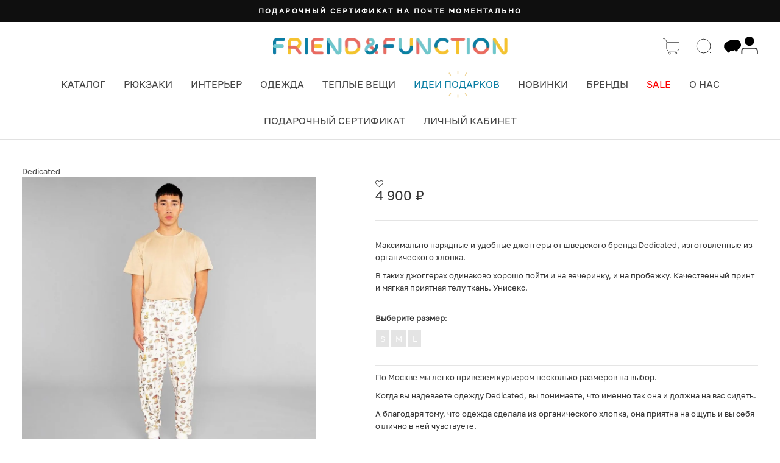

--- FILE ---
content_type: text/html; charset=UTF-8
request_url: https://friendfunction.ru/shop/clothes/dzhoggery-dedicated-lund-mushrooms-off-white/
body_size: 46353
content:
<!DOCTYPE html>
<html lang="ru-RU" prefix="og: https://ogp.me/ns#" >
<head>
    <meta charset="utf-8">
    <meta name="facebook-domain-verification" content="xlcen1emmn5l89faeslxg48kvrdjkl" />
        <meta name="og:image" content="https://friendfunction.ru/upload/dev2fun.imagecompress/webp/iblock/7ef/nf60dwdj3twc0786atn1l10f9vqhesr2/dzhoggery_dedicated_lund_mushrooms_off_white_2_previev.webp" />

    <!--- gdeslon --->
                        <!-- Yandex.Metrika counter -->
                <noscript><div><img src="https://mc.yandex.ru/watch/22691908" style="position:absolute; left:-9999px;" alt="" /></div></noscript>
        <!-- /Yandex.Metrika counter -->

        <!-- Global site tag (gtag.js) - Google Analytics -->
                    
    <title>Джоггеры Dedicated Lund Mushrooms Off-White купить</title>

        <meta name="google-site-verification" content="fH7NKn1hiF0JH5Ik9c6FA4UIHtJs4poYlwXHLKRFoXg" />
    

            <meta http-equiv="Content-Type" content="text/html; charset=UTF-8" />
<meta name="description" content="Джоггеры от шведского бренда Dedicated Lund Mushrooms Off-White, изготовленные из 100% органического хлопка. Купить можно в шоуруме, магазине в Москве и Санкт-Петербурге. Доставка по всей России. " />
<link rel="canonical" href="https://friendfunction.ru/shop/clothes/dzhoggery-dedicated-lund-mushrooms-off-white/" />
<script data-skip-moving="true">(function(w, d, n) {var cl = "bx-core";var ht = d.documentElement;var htc = ht ? ht.className : undefined;if (htc === undefined || htc.indexOf(cl) !== -1){return;}var ua = n.userAgent;if (/(iPad;)|(iPhone;)/i.test(ua)){cl += " bx-ios";}else if (/Windows/i.test(ua)){cl += ' bx-win';}else if (/Macintosh/i.test(ua)){cl += " bx-mac";}else if (/Linux/i.test(ua) && !/Android/i.test(ua)){cl += " bx-linux";}else if (/Android/i.test(ua)){cl += " bx-android";}cl += (/(ipad|iphone|android|mobile|touch)/i.test(ua) ? " bx-touch" : " bx-no-touch");cl += w.devicePixelRatio && w.devicePixelRatio >= 2? " bx-retina": " bx-no-retina";if (/AppleWebKit/.test(ua)){cl += " bx-chrome";}else if (/Opera/.test(ua)){cl += " bx-opera";}else if (/Firefox/.test(ua)){cl += " bx-firefox";}ht.className = htc ? htc + " " + cl : cl;})(window, document, navigator);</script>


<link href="/bitrix/js/ui/design-tokens/dist/ui.design-tokens.min.css?175761028823463" type="text/css"  rel="stylesheet" />
<link href="/bitrix/js/ui/fonts/opensans/ui.font.opensans.min.css?16784526692320" type="text/css"  rel="stylesheet" />
<link href="/bitrix/js/main/popup/dist/main.popup.bundle.min.css?175761054728056" type="text/css"  rel="stylesheet" />
<link href="https://cdnjs.cloudflare.com/ajax/libs/font-awesome/4.4.0/css/font-awesome.css" type="text/css"  rel="stylesheet" />
<link href="https://fonts.googleapis.com/css2?family=Exo+2:wght@600&display=swap" type="text/css"  rel="stylesheet" />
<link href="/bitrix/css/arturgolubev.countrymask/iti.min.css?16915619223215" type="text/css"  rel="stylesheet" />
<link href="/bitrix/css/arturgolubev.countrymask/iti-world.min.css?169156192216382" type="text/css"  rel="stylesheet" />
<link href="/bitrix/css/arturgolubev.cookiealert/style.min.css?17176670473797" type="text/css"  rel="stylesheet" />
<link href="/bitrix/cache/css/ff/ff_main/page_2c1bd887f4de388dd9fa9350e370c442/page_2c1bd887f4de388dd9fa9350e370c442_v1.css?17691054258677" type="text/css"  rel="stylesheet" />
<link href="/bitrix/cache/css/ff/ff_main/template_11f5b9c61ab064a030db28a3a7e831e0/template_11f5b9c61ab064a030db28a3a7e831e0_v1.css?176910542548695" type="text/css"  data-template-style="true" rel="stylesheet" />







<meta name="og:title" content="Джоггеры Dedicated Lund Mushrooms Off-White"/>
<meta name="og:description" content="Джоггеры от шведского бренда Dedicated Lund Mushrooms Off-White, изготовленные из 100% органического хлопка. Купить можно в шоуруме, магазине в Москве и Санкт-Петербурге. Доставка по всей России. "/>
<meta name="og:type" content="website"/>
<meta name="og:url" content="https://friendfunction.ru/shop/clothes/dzhoggery-dedicated-lund-mushrooms-off-white/"/>



            <!-- Manually set render engine for Internet Explorer, prevent any plugin overrides -->
        <meta http-equiv="X-UA-Compatible" content="IE=EmulateIE10">
        <meta name="viewport" content="width=device-width, user-scalable=yes, initial-scale=1, maximum-scale=3">
    

    <link rel="icon" href="/favicon.ico" sizes="any">
    <!--        <link rel="icon" href="/favicon.svg" type="image/svg+xml">-->


    <link rel='stylesheet' href='/local/assets/plugins/revslider/rs-plugin/css/settings.css' type='text/css'
          media='all' />


    <link rel='stylesheet' href='/local/assets/themes/neighborhood/css/bootstrap.min.css' type='text/css'
          media='all' />
    <link rel='stylesheet' href='/local/assets/css/jquery.fancybox.min.css' type='text/css' media='all' />
    <link rel='stylesheet' href='/local/assets/themes/neighborhood/css/bootstrap-responsive.min.css' type='text/css'
          media='all' />
    <link rel='stylesheet' href='/local/assets/plugins/revslider/rs-plugin/css/dynamic-captions.css' type='text/css'
          media='all' />

    <link rel='stylesheet' href='/local/assets/plugins/revslider/rs-plugin/css/static-captions.css' type='text/css'
          media='all' />

    <link rel='stylesheet' href='/local/assets/plugins/woocommerce/assets/css/woocommerce-layout.css'
          type='text/css'
          media='all' />

    <link rel='stylesheet' href='/local/assets/plugins/woocommerce/assets/css/woocommerce-smallscreen.css'
          type='text/css' media='only screen and (max-width: 768px)' />

    <link rel='stylesheet' href='/local/assets/plugins/woocommerce/assets/css/woocommerce.css' type='text/css'
          media='all' />

    <link rel='stylesheet' href='/local/assets/themes/neighborhood/css/font-awesome.min.css' type='text/css'
          media='all' />

    <link rel="stylesheet" href="/local/assets/vendor/owl.carousel/dist/assets/owl.carousel.min.css" type="text/css"
          media="all">
    <link rel='stylesheet' href='/local/assets/themes/neighborhood-child/style.css' type='text/css' media='all' />

    <link rel='stylesheet' href='/local/assets/themes/neighborhood/css/responsive.css' type='text/css' media='screen' />

    <link rel='stylesheet' href='/local/assets/css/styles_new_header.css' type='text/css' type="text/css" media="all" />

    
    
    <link rel='stylesheet' href='/local/assets/css/template-upd.css' type='text/css' type="text/css" media="all" />

                    
    

    <link rel="preload" href="/local/assets/fonts/Golos-Text_Regular.woff" as="font">
    <link rel="preload" href="/local/assets/fonts/PPNeueMachina-InktrapUltrabold.woff" as="font">
    <link rel='stylesheet' href='/local/assets/css/new_fonts.css' />

            <style type="text/css">
            @font-face {
                font-family: "Rubl Sign";
                src: url(/local/assets/fonts/ruble.eot);
            }

            span.rur {
                font-family: "Rubl Sign";
                text-transform: uppercase;
            / / text-transform: none;
            }

            span.rur span {
                position: absolute;
                overflow: hidden;
                width: .45em;
                height: 1em;
                margin: .2ex 0 0 -.55em;
            / / display: none;
            }

            span.rur span:before {
                content: '\2013';
            }
        </style>


        <link href="//fonts.googleapis.com/css?family=Playfair+Display:400,700,900|Lora:400,700|Open+Sans:400,300,700|Oswald:700,300|Roboto:400,700,300|Signika:400,700,300"
              rel="stylesheet" type="text/css">
        <link href="//fonts.googleapis.com/css?family=Poiret+One&subset=cyrillic,latin" rel="stylesheet"
              type="text/css">
        <link href="https://fonts.googleapis.com/css?family=Open+Sans:300,300i,400,400i,600,600i,700,700i,800,800i&amp;subset=cyrillic,cyrillic-ext,greek,greek-ext,latin-ext,vietnamese"
              rel="stylesheet">
        <link href="https://fonts.googleapis.com/css?family=Rubik:300,300i,400,400i,500,500i,700,700i,900,900i&amp;subset=cyrillic,hebrew,latin-ext"
              rel="stylesheet">
        <link rel='stylesheet' href='/local/assets/css/style.css' type='text/css' media='all' />
    <link rel='stylesheet' href='/local/assets/css/catalog-section.css' type='text/css' media='all' />
    <link rel='stylesheet' href='/local/assets/css/swiper-bundle.min.css' type='text/css' media='all' />

            <!-- Top.Mail.Ru counter -->
        <script type="text/javascript" data-skip-moving=true>
        var _tmr = window._tmr || (window._tmr = []);
        _tmr.push({id: "3271227", type: "pageView", start: (new Date()).getTime(), pid: "USER_ID"});
        (function (d, w, id) {
         if (d.getElementById(id)) return;
         var ts = d.createElement("script"); ts.type = "text/javascript"; ts.async = true; ts.id = id;
         ts.src = "https://top-fwz1.mail.ru/js/code.js";
         var f = function () {var s = d.getElementsByTagName("script")[0]; s.parentNode.insertBefore(ts, s);};
         if (w.opera == "[object Opera]") { d.addEventListener("DOMContentLoaded", f, false); } else { f(); }
        })(document, window, "tmr-code");
        </script>
        <!-- /Top.Mail.Ru counter -->
</head>

<!--// OPEN BODY //-->


<body class="home page page-template-default mh-tabletland page-shadow header-shadow responsive-fluid standard-browser woocommerce woocommerce-page template-upd">

    <!-- Top.Mail.Ru counter -->
    <noscript><div><img src="https://top-fwz1.mail.ru/counter?id=3271227;js=na&quot; style="position:absolute;left:-9999px;" alt="Top.Mail.Ru" /></div></noscript>
    <!-- /Top.Mail.Ru counter -->



<div id="panel"></div>





<!--// HEADER //-->


<header class="header header--new">
    <div class="announcement-bar t-bar">
	<div class="page-width">
		<div id="AnnouncementSlider" class="announcement-slider announcement-slider--compact" data-compact-style="true" data-block-count="9">
			<div class="announcement-slider__slide" data-index="1">
 <a class="announcement-link announcement-slide__inner" href="/shop/zabavi/podarochnyy-sertifikat/"> <span class="announcement-text">Подарочный сертификат на почте моментально</span> </a>
			</div>
			<div class="announcement-slider__slide" data-index="2">
 <a class="announcement-link announcement-slide__inner" href="/gifts/"> <span class="announcement-text">Департамент нетривиальных подарков</span> </a>
			</div>
			<div class="announcement-slider__slide" data-index="3">
 <a class="announcement-link announcement-slide__inner" href="/shop/bags/sumka-friend-function-izi-rozovaya/"> <span class="announcement-text">сумка ИЗИ</span> </a>
			</div>
			<div class="announcement-slider__slide" data-index="4">
 <a class="announcement-link announcement-slide__inner" href="/tag/palto/"> <span class="announcement-text">Пальто чтобы красиво идти в туман</span> </a>
			</div>
			<div class="announcement-slider__slide" data-index="5">
 <a class="announcement-link announcement-slide__inner" href="/shop/beanies/kosynka-friend-function-sherstyanaya-i-grafitovaya/"> <span class="announcement-text">Новый хит: косынка + кепка</span> </a>
			</div>
			<div class="announcement-slider__slide" data-index="6">
 <a class="announcement-link announcement-slide__inner" href="/shop/kancelyaria/ezhenedelnik-friend-function-dlya-otbornogo-nytya-a5/"> <span class="announcement-text">Блокнот для отборного нытья</span> </a>
			</div>
			<div class="announcement-slider__slide" data-index="7">
 <a class="announcement-link announcement-slide__inner" href="/shop/beanies/shapka-kusto-one-krasnaya-s-vyshivkoy/"> <span class="announcement-text">Та самая красная KUSTO, но теперь с вышивкой</span> </a>
			</div>
			<div class="announcement-slider__slide" data-index="8">
 <a class="announcement-link announcement-slide__inner" href="https://friendfunction.ru/wholesale/"> <span class="announcement-text">Подарки для ваших коллег c оптовой скидкой! 👕</span> </a>
			</div>
		</div>
	</div>
</div>

    <div class="header-color-top header-color-top--new">
        <div class="container">
            <div class="header-top">
                <div class="header__burger">
                    <div class="burger-menu">
                        <div class="burger-click-region">
                            <span class="burger-menu-piece"></span>
                            <span class="burger-menu-piece"></span>
                            <span class="burger-menu-piece"></span>
                        </div>
                    </div>
                </div>
                <div class="header__logo">
                    <a href="/">
                        <img class="logo-regular" src="/upload/dev2fun.imagecompress/webp/local/assets/img/logo-line.webp" alt="">
                        <img class="logo-fixed" src="/upload/dev2fun.imagecompress/webp/local/assets/img/logo-ff-header.webp" alt="">
                    </a>
                </div>
                <div class="header__control">
                    <div class="header__basket header__control__item">
                        <nav class="std-menu">
                            <ul class="menu">
                                <li class="parent-hover shopping-bag-item" id="headerCart">
                                    <a class="cart-contents" href="/cart/" title="">
                                        <svg width="30" height="30">
                                            <use href="/local/assets/img/sprite2.svg#cart"></use>
                                        </svg>
                                                                            </a>
                                </li>
                            </ul>
                        </nav>
                    </div>
                    <div class="header__search header__control__item">
                        <a href="javascript:void(0);" class="search-icon">
                            <svg width="30" height="30">
                                <use href="/local/assets/img/sprite2.svg#search-bl"></use>
                            </svg>
                                                    </a>
                        <div class="header__search-dropdown">

                            <form method="get" action="/search/" data-action="/_ajax/search.php"
                                  data-role="search-form">
                                <input type="text" value="" name="q" autocomplete="off" placeholder="Поиск">
                                <button type="submit">Искать</button>
                            </form>
                            <div class="fa fa-times-circle" id="close-search-result" style="display: none;"></div>
                            <div data-role="ajax-search-results" class="ajax-search-results"></div>
                        </div>
                    </div>

                    <div class="header__social header__control__item">
                        <a href="javascript:void(0);" class="social">
                            <svg width="30" height="30">
                                <use href="/local/assets/img/sprite2.svg#chat"></use>
                            </svg>
                                                    </a>

                        <div class="header__search-dropdown">
                            <a rel="nofollow" href="https://t.me/friendfunction" class="social" target="_blank">
                                Telegram
                                <svg width="45" height="37">
                                    <use href="/local/assets/img/sprite2.svg#chat-tg"></use>
                                </svg>
                            </a>

                            <a rel="nofollow" href="https://api.whatsapp.com/send?phone=79685260143" class="social"
                               target="_blank">
                                WhatsApp
                                <svg width="45" height="37">
                                    <use href="/local/assets/img/sprite2.svg#chat-wu"></use>
                                </svg>
                                                            </a>
                        </div>
                    </div>

                                        <div class="header__control__item personal__icon social-wrapper">
                        <a href="/personal/" class="social">
                            <svg width="30" height="30">
                                <use href="/local/assets/img/sprite2.svg#personal-bl"></use>
                            </svg>
                                                    </a>
                    </div>
                                    </div>
            </div>
            <div class="header-bottom">
                <div class="header__nav header__nav--new">
    <ul>
        <li class="header__nav-link">
            <a href="/shop/">Каталог</a>
            <div class="header__nav-sub">
    <div class="header__nav-sub__title">Каталог</div>
    <ul class="container">
        <li>
            <ul>
                                        <li><noindex><a title="Новинки купить с доставкой" href="/new/">Новинки</a></noindex></li>                        <li><noindex><a title="Рюкзаки купить с доставкой" href="/shop/backpacks/">Рюкзаки</a></noindex></li>                        <li><noindex><a title="Шапки купить с доставкой" href="/shop/beanies/">Шапки</a></noindex></li>                        <li><noindex><a title="Одежда купить с доставкой" href="/shop/clothes/">Одежда</a></noindex></li>                        <li><noindex><a title="Шарфы купить с доставкой" href="/shop/sharfi_i_varejki/">Шарфы</a></noindex></li>                        <li><noindex><a title="Перчатки и варежки купить с доставкой" href="/shop/varejki/">Перчатки и варежки</a></noindex></li>            </ul>
        </li>
        <li>
            <ul>                        <li><noindex><a title="Праздники 🎅🏻 купить с доставкой" href="/shop/party/">Праздники 🎅🏻</a></noindex></li>                        <li><noindex><a title="Сумки купить с доставкой" href="/shop/bags/">Сумки</a></noindex></li>                        <li><noindex><a title="Забавы и подарки купить с доставкой" href="/shop/zabavi/">Забавы и подарки</a></noindex></li>                        <li><noindex><a title="Интерьер купить с доставкой" href="/shop/interior/">Интерьер</a></noindex></li>                        <li><noindex><a title="Свечи купить с доставкой" href="/shop/svechi/">Свечи</a></noindex></li>                        <li><noindex><a title="Тату и блестки купить с доставкой" href="/shop/tatu-blestki/">Тату и блестки</a></noindex></li>            </ul>
        </li>
        <li>
            <ul>                        <li><noindex><a title="Утки купить с доставкой" href="/shop/ducks/">Утки</a></noindex></li>                        <li><noindex><a title="Термосы и фляги купить с доставкой" href="/shop/thermos/">Термосы и фляги</a></noindex></li>                        <li><noindex><a title="Значки, брелоки, подвесы купить с доставкой" href="/shop/znachki-breloki-podvesi/">Значки, брелоки, подвесы</a></noindex></li>                        <li><noindex><a title="Очки купить с доставкой" href="/shop/sunglasses/">Очки</a></noindex></li>                        <li><noindex><a title="Красота купить с доставкой" href="/shop/beauty/">Красота</a></noindex></li>                        <li><noindex><a title="Носки купить с доставкой" href="/shop/socks/">Носки</a></noindex></li>            </ul>
        </li>
        <li>
            <ul>                        <li><noindex><a title="Книги купить с доставкой" href="/shop/books/">Книги</a></noindex></li>                        <li><noindex><a title="Дети купить с доставкой" href="/shop/deti/">Дети</a></noindex></li>                        <li><noindex><a title="Кошельки купить с доставкой" href="/shop/wallets/">Кошельки</a></noindex></li>                        <li><noindex><a title="Часы купить с доставкой" href="/shop/watches/">Часы</a></noindex></li>                        <li><noindex><a title="Дождевики купить с доставкой" href="/shop/rain/">Дождевики</a></noindex></li>                        <li><noindex><a title="Ремни купить с доставкой" href="/shop/remni/">Ремни</a></noindex></li>            </ul>
        </li>
        <li>
            <ul>                        <li><noindex><a title="Канцелярия купить с доставкой" href="/shop/kancelyaria/">Канцелярия</a></noindex></li>                        <li><noindex><a title="Кепки купить с доставкой" href="/shop/caps/">Кепки</a></noindex></li>                        <li><noindex><a title="Мероприятия 🏙 купить с доставкой" href="/shop/meropriyatiya/">Мероприятия 🏙</a></noindex></li>                        <li><noindex><a title="Подарочный сертификат купить с доставкой" class="gift" href="/shop/zabavi/podarochnyy-sertifikat/">Подарочный сертификат</a></noindex></li>                        <li><noindex><a title="Велоаксессуары купить с доставкой" href="https://itsmybike.ru/">Велоаксессуары<img src="/upload/dev2fun.imagecompress/webp/local/assets/img/menu/bike-32x32-new.webp"></a></noindex></li>                        <li><noindex><a title="Делаем мерч купить с доставкой" href="https://friendfunction.ru/wholesale/">Делаем мерч<img src="/upload/dev2fun.imagecompress/webp/local/assets/img/menu/doggo-32x32.webp"></a></noindex></li>            </ul>
        </li>
    </ul>
</div>        </li>

        <li class="header__nav-link">
            <a href="/shop/backpacks/">Рюкзаки</a>
            <div class="header__nav-sub">
    <div class="header__nav-sub__title">Рюкзаки</div>    <ul class="container">
                                    <li>
                    <ul>
                                                    <li >
                                <a
                                                                        href="/shop/backpacks/"
                                    title="Все рюкзаки купить с доставкой">
                                    Все рюкзаки                                                                    </a>
                            </li>
                                                    <li >
                                <a
                                                                        href="/shop/backpacks/?size_bb=l"
                                    title="Большие рюкзаки купить с доставкой">
                                    Большие рюкзаки                                                                    </a>
                            </li>
                                                    <li >
                                <a
                                                                        href="/shop/backpacks/?size_bb=s,m"
                                    title="Небольшие рюкзаки купить с доставкой">
                                    Небольшие рюкзаки                                                                    </a>
                            </li>
                                                    <li >
                                <a
                                    class="allblack"                                    href="/shop/backpacks/?pa_colour=chernyy"
                                    title="#allblack купить с доставкой">
                                    #allblack                                                                    </a>
                            </li>
                                                    <li >
                                <a
                                                                        href="/tag/serious-backpack/"
                                    title="Серьезные рюкзаки купить с доставкой">
                                    Серьезные рюкзаки                                                                    </a>
                            </li>
                                            </ul>
                </li>
                                                <li>
                    <ul>
                                                    <li >
                                <a
                                                                        href="/top20backpacks/"
                                    title="Топ-20 рюкзаков купить с доставкой">
                                    Топ-20 рюкзаков                                                                    </a>
                            </li>
                                                    <li >
                                <a
                                                                        href="/shop/backpacks/?price=0-7000"
                                    title="Рюкзаки до 7000 рублей купить с доставкой">
                                    Рюкзаки до 7000 рублей                                                                    </a>
                            </li>
                                                    <li >
                                <a
                                                                        href="/shop/backpacks/?laptop=y"
                                    title="Рюкзаки под ноутбук купить с доставкой">
                                    Рюкзаки под ноутбук                                                                    </a>
                            </li>
                                                    <li >
                                <a
                                                                        href="/tag/madeinrussia-backpack/"
                                    title="Российские бренды купить с доставкой">
                                    Российские бренды                                                                    </a>
                            </li>
                                                    <li >
                                <a
                                                                        href="/tag/scandinavia/backpacks/"
                                    title="Скандинавские бренды купить с доставкой">
                                    Скандинавские бренды                                                                    </a>
                            </li>
                                            </ul>
                </li>
                                                <li>
                    <ul>
                                                    <li >
                                <a
                                    class="bold"                                    href="/backtoschool/"
                                    title="Подбор рюкзаков купить с доставкой">
                                    Подбор рюкзаков                                                                    </a>
                            </li>
                                                    <li >
                                <a
                                                                        href="/shop/backpacks/?laptop=up13"
                                    title="Рюкзак для ноутбука 13 купить с доставкой">
                                    Рюкзак для ноутбука 13                                                                    </a>
                            </li>
                                                    <li >
                                <a
                                                                        href="/shop/backpacks/?laptop=up15"
                                    title="Рюкзак для ноутбука 15 купить с доставкой">
                                    Рюкзак для ноутбука 15                                                                    </a>
                            </li>
                                                    <li >
                                <a
                                                                        href="/shop/backpacks/?laptop=up17"
                                    title="Рюкзак для ноутбука 17 купить с доставкой">
                                    Рюкзак для ноутбука 17                                                                    </a>
                            </li>
                                                    <li >
                                <a
                                                                        href="/shop/backpacks/?brand=fjallraven"
                                    title="Kånken купить с доставкой">
                                    Kånken                                                                            <img src="/upload/dev2fun.imagecompress/webp/local/assets/img/menu/fjallravenfox_1000x1000.webp">
                                                                    </a>
                            </li>
                                            </ul>
                </li>
                                                <li class="hr-vertical"></li>
                                                <li>
                    <ul>
                                                    <li >
                                <a
                                                                        href="/shop/backpacks/?brand=friend-function"
                                    title="FRIEND FUNCTION купить с доставкой">
                                    FRIEND FUNCTION                                                                    </a>
                            </li>
                                                    <li >
                                <a
                                                                        href="/shop/backpacks/?brand=fjallraven"
                                    title="Fjallraven купить с доставкой">
                                    Fjallraven                                                                    </a>
                            </li>
                                                    <li >
                                <a
                                                                        href="/shop/backpacks/?brand=ucon-acrobatics"
                                    title="Ucon Acrobatics купить с доставкой">
                                    Ucon Acrobatics                                                                    </a>
                            </li>
                                                    <li >
                                <a
                                                                        href="/shop/backpacks/?brand=rains"
                                    title="Rains купить с доставкой">
                                    Rains                                                                    </a>
                            </li>
                                                    <li >
                                <a
                                                                        href="/shop/backpacks/?brand=eastpak"
                                    title="Eastpak купить с доставкой">
                                    Eastpak                                                                    </a>
                            </li>
                                            </ul>
                </li>
                                                <li>
                    <ul>
                                                    <li >
                                <a
                                                                        href="/shop/backpacks/?brand=lefrik"
                                    title="Lefrik купить с доставкой">
                                    Lefrik                                                                    </a>
                            </li>
                                                    <li >
                                <a
                                                                        href="/shop/backpacks/?brand=sh-u"
                                    title="SHU купить с доставкой">
                                    SHU                                                                    </a>
                            </li>
                                                    <li >
                                <a
                                                                        href="/shop/backpacks/?brand=kusto"
                                    title="Kusto купить с доставкой">
                                    Kusto                                                                    </a>
                            </li>
                                                    <li >
                                <a
                                                                        href="/shop/backpacks/?brand=domashka"
                                    title="Domashka купить с доставкой">
                                    Domashka                                                                    </a>
                            </li>
                                                    <li >
                                <a
                                                                        href="/shop/backpacks/?brand=jansport"
                                    title="Jansport купить с доставкой">
                                    Jansport                                                                    </a>
                            </li>
                                            </ul>
                </li>
                                                <li>
                    <ul>
                                                    <li >
                                <a
                                                                        href="/shop/backpacks/?brand=wandrd"
                                    title="WANDRD купить с доставкой">
                                    WANDRD                                                                    </a>
                            </li>
                                                    <li >
                                <a
                                                                        href="/shop/backpacks/?brand=gaston-luga"
                                    title="Gaston Luga купить с доставкой">
                                    Gaston Luga                                                                    </a>
                            </li>
                                                    <li >
                                <a
                                                                        href="/shop/backpacks/?brand=elliker"
                                    title="ELLIKER купить с доставкой">
                                    ELLIKER                                                                    </a>
                            </li>
                                                    <li >
                                <a
                                                                        href="/shop/backpacks/?brand=carhartt"
                                    title="Carhartt купить с доставкой">
                                    Carhartt                                                                    </a>
                            </li>
                                                    <li >
                                <a
                                                                        href="/shop/backpacks/?brand=patagonia"
                                    title="Patagonia купить с доставкой">
                                    Patagonia                                                                    </a>
                            </li>
                                            </ul>
                </li>
                        </ul>
</div>        </li>

        <li class="header__nav-link">
            <a href="/shop/interior/">Интерьер</a>
            <div class="header__nav-sub">
    <div class="header__nav-sub__title">Интерьер</div>    <ul class="container">
                                    <li>
                    <ul>
                                                    <li class="mobile">
                                <a
                                                                        href="/shop/interior/"
                                    title="Всё для интерьера купить с доставкой">
                                    Всё для интерьера                                                                    </a>
                            </li>
                                                    <li >
                                <a
                                                                        href="/shop/interior/?type_pr=panelki"
                                    title="Панельки купить с доставкой">
                                    Панельки                                                                            <img src="/upload/dev2fun.imagecompress/webp/local/assets/img/panelki_2.webp">
                                                                    </a>
                            </li>
                                                    <li >
                                <a
                                                                        href="/shop/interior/?type_pr=candles"
                                    title="Свечи и подсвечники купить с доставкой">
                                    Свечи и подсвечники                                                                    </a>
                            </li>
                                                    <li >
                                <a
                                                                        href="/shop/interior/?type_pr=posters"
                                    title="Плакаты купить с доставкой">
                                    Плакаты                                                                    </a>
                            </li>
                                                    <li >
                                <a
                                                                        href="/shop/interior/?type_pr=garlands"
                                    title="Гирлянды купить с доставкой">
                                    Гирлянды                                                                    </a>
                            </li>
                                                    <li >
                                <a
                                                                        href="/shop/interior/?type_pr=kits"
                                    title="Конструкторы купить с доставкой">
                                    Конструкторы                                                                    </a>
                            </li>
                                                    <li >
                                <a
                                                                        href="/shop/interior/?type_pr=for-small-things"
                                    title="Подставки под украшения купить с доставкой">
                                    Подставки под украшения                                                                    </a>
                            </li>
                                            </ul>
                </li>
                                                <li>
                    <ul>
                                                    <li >
                                <a
                                                                        href="/tag/sbornyy-mayak/"
                                    title="Сборные маяки купить с доставкой">
                                    Сборные маяки                                                                    </a>
                            </li>
                                                    <li >
                                <a
                                                                        href="/shop/interior/?type_pr=vases"
                                    title="Кашпо и вазы купить с доставкой">
                                    Кашпо и вазы                                                                    </a>
                            </li>
                                                    <li >
                                <a
                                                                        href="/shop/interior/?type_pr=curtains"
                                    title="Шторки для ванны купить с доставкой">
                                    Шторки для ванны                                                                    </a>
                            </li>
                                                    <li >
                                <a
                                                                        href="/shop/interior/?type_pr=night-lights,lamps"
                                    title="Светильники купить с доставкой">
                                    Светильники                                                                    </a>
                            </li>
                                                    <li >
                                <a
                                                                        href="/shop/interior/?type_pr=maneki-neko"
                                    title="Коты удачи купить с доставкой">
                                    Коты удачи                                                                    </a>
                            </li>
                                                    <li >
                                <a
                                                                        href="/shop/interior/?type_pr=magnets"
                                    title="Магниты купить с доставкой">
                                    Магниты                                                                    </a>
                            </li>
                                            </ul>
                </li>
                                                <li>
                    <ul>
                                                    <li >
                                <a
                                                                        href="/shop/interior/?brand=tot-samyy-peterburg"
                                    title="Тот самый Петербург купить с доставкой">
                                    Тот самый Петербург                                                                    </a>
                            </li>
                                                    <li >
                                <a
                                                                        href="/shop/interior/?type_pr=diy"
                                    title="DIY купить с доставкой">
                                    DIY                                                                    </a>
                            </li>
                                                    <li >
                                <a
                                                                        href="/shop/interior/?type_pr=calendars"
                                    title="Календари купить с доставкой">
                                    Календари                                                                    </a>
                            </li>
                                                    <li >
                                <a
                                                                        href="/shop/interior/?type_pr=aroma"
                                    title="Ароматы купить с доставкой">
                                    Ароматы                                                                    </a>
                            </li>
                                                    <li >
                                <a
                                                                        href="/shop/interior/?type_pr=storage"
                                    title="Хранение купить с доставкой">
                                    Хранение                                                                    </a>
                            </li>
                                                    <li >
                                <a
                                                                        href="/shop/interior/?type_pr=hourglass"
                                    title="Песочные часы купить с доставкой">
                                    Песочные часы                                                                    </a>
                            </li>
                                            </ul>
                </li>
                                                <li class="hr-vertical"></li>
                                                <li>
                    <ul>
                                                    <li >
                                <a
                                                                        href="/shop/interior/?brand=friend-function"
                                    title="FRIEND FUNCTION купить с доставкой">
                                    FRIEND FUNCTION                                                                    </a>
                            </li>
                                                    <li >
                                <a
                                                                        href="/shop/interior/?brand=rex-london"
                                    title="Rex London купить с доставкой">
                                    Rex London                                                                    </a>
                            </li>
                                                    <li >
                                <a
                                                                        href="/shop/interior/?brand=demony-pechati"
                                    title="Partisan Press купить с доставкой">
                                    Partisan Press                                                                    </a>
                            </li>
                                                    <li >
                                <a
                                                                        href="/shop/interior/?brand=gogol-shop"
                                    title="Гоголь шоп купить с доставкой">
                                    Гоголь шоп                                                                    </a>
                            </li>
                                                    <li >
                                <a
                                                                        href="/shop/interior/?brand=lampovyy-blok"
                                    title="Ламповый блок купить с доставкой">
                                    Ламповый блок                                                                    </a>
                            </li>
                                                    <li >
                                <a
                                                                        href="/brands/unification-love/"
                                    title="Unification Love купить с доставкой">
                                    Unification Love                                                                    </a>
                            </li>
                                            </ul>
                </li>
                                                <li>
                    <ul>
                                                    <li >
                                <a
                                                                        href="/shop/interior/?brand=allmodernism"
                                    title="Allmodernism купить с доставкой">
                                    Allmodernism                                                                    </a>
                            </li>
                                                    <li >
                                <a
                                                                        href="/shop/interior/?brand=anokhin-nikita-store"
                                    title="Anokhin Nikita store купить с доставкой">
                                    Anokhin Nikita store                                                                    </a>
                            </li>
                                                    <li >
                                <a
                                                                        href="/shop/interior/?brand=helio-ferretti"
                                    title="Helio Ferretti купить с доставкой">
                                    Helio Ferretti                                                                    </a>
                            </li>
                                                    <li >
                                <a
                                                                        href="/shop/interior/?brand=sp-candle"
                                    title="SP Candle купить с доставкой">
                                    SP Candle                                                                    </a>
                            </li>
                                                    <li >
                                <a
                                                                        href="/shop/interior/?brand=studio-roof"
                                    title="Studio ROOF купить с доставкой">
                                    Studio ROOF                                                                    </a>
                            </li>
                                                    <li >
                                <a
                                                                        href="/shop/interior/?brand=robotime"
                                    title="Robotime купить с доставкой">
                                    Robotime                                                                    </a>
                            </li>
                                            </ul>
                </li>
                        </ul>
</div>        </li>
        <!--        <li class="header__nav-link">-->
        <!--            <a href="/shop/bags/">Сумки</a>-->
        <!--            -->        <!--        </li>-->

        <li class="header__nav-link">
            <a href="/shop/clothes/">Одежда</a>
            <div class="header__nav-sub">
    <div class="header__nav-sub__title">Одежда</div>    <ul class="container">
                                    <li>
                    <ul>
                                                    <li >
                                <a
                                                                        href="/shop/clothes/"
                                    title="Вся одежда купить с доставкой">
                                    Вся одежда                                                                    </a>
                            </li>
                                                    <li >
                                <a
                                                                        href="/shop/clothes/?type_clh=shirts"
                                    title="Рубашки купить с доставкой">
                                    Рубашки                                                                    </a>
                            </li>
                                                    <li >
                                <a
                                                                        href="/shop/clothes/?type_clh=fleeces"
                                    title="Флиски купить с доставкой">
                                    Флиски                                                                    </a>
                            </li>
                                                    <li >
                                <a
                                                                        href="/shop/clothes/?type_clh=coat"
                                    title="Пальто купить с доставкой">
                                    Пальто                                                                    </a>
                            </li>
                                                    <li >
                                <a
                                                                        href="/shop/clothes/?type_clh=sweatshirts"
                                    title="Свитшоты и худи купить с доставкой">
                                    Свитшоты и худи                                                                    </a>
                            </li>
                                            </ul>
                </li>
                                                <li>
                    <ul>
                                                    <li >
                                <a
                                                                        href="/shop/clothes/?type_clh=longsleeves"
                                    title="Лонгсливы купить с доставкой">
                                    Лонгсливы                                                                    </a>
                            </li>
                                                    <li >
                                <a
                                                                        href="/shop/clothes/?type_clh=tshirts"
                                    title="Футболки купить с доставкой">
                                    Футболки                                                                    </a>
                            </li>
                                                    <li >
                                <a
                                                                        href="/?type_clh=workrobes"
                                    title="Рабочие халаты купить с доставкой">
                                    Рабочие халаты                                                                    </a>
                            </li>
                                                    <li >
                                <a
                                                                        href="/shop/clothes/?type_clh=jumpsuits"
                                    title="Комбинезоны купить с доставкой">
                                    Комбинезоны                                                                    </a>
                            </li>
                                                    <li >
                                <a
                                                                        href="/shop/clothes/?type_clh=sweaters"
                                    title="Свитеры купить с доставкой">
                                    Свитеры                                                                    </a>
                            </li>
                                            </ul>
                </li>
                                                <li>
                    <ul>
                                                    <li >
                                <a
                                                                        href="/shop/clothes/?type_clh=trousers"
                                    title="Штаны купить с доставкой">
                                    Штаны                                                                    </a>
                            </li>
                                                    <li >
                                <a
                                                                        href="/shop/clothes/?type_clh=leggings"
                                    title="Велосипедки и лосины купить с доставкой">
                                    Велосипедки и лосины                                                                    </a>
                            </li>
                                                    <li >
                                <a
                                                                        href="/shop/clothes/?type_clh=shorts"
                                    title="Шорты купить с доставкой">
                                    Шорты                                                                    </a>
                            </li>
                                                    <li >
                                <a
                                                                        href="/shop/clothes/?type_clh=swimwear"
                                    title="Купальники купить с доставкой">
                                    Купальники                                                                    </a>
                            </li>
                                                    <li >
                                <a
                                                                        href="/shop/clothes/?type_clh=dresses,skirts"
                                    title="Юбки и платья купить с доставкой">
                                    Юбки и платья                                                                    </a>
                            </li>
                                            </ul>
                </li>
                                                <li class="hr-vertical"></li>
                                                <li>
                    <ul>
                                                    <li >
                                <a
                                                                        href="/shop/clothes/brand-friend-function/"
                                    title="Friend Function купить с доставкой">
                                    Friend Function                                                                    </a>
                            </li>
                                                    <li >
                                <a
                                                                        href="/shop/clothes/brand-mech/"
                                    title="Меч купить с доставкой">
                                    Меч                                                                    </a>
                            </li>
                                                    <li >
                                <a
                                                                        href="/shop/clothes/brand-akomplice/"
                                    title="Akomplice купить с доставкой">
                                    Akomplice                                                                    </a>
                            </li>
                                                    <li >
                                <a
                                                                        href="/shop/clothes/brand-nikita-gruzovik/"
                                    title="Nikita Gruzovik купить с доставкой">
                                    Nikita Gruzovik                                                                    </a>
                            </li>
                                                    <li >
                                <a
                                                                        href="/shop/clothes/brand-barking-store/"
                                    title="Barking store купить с доставкой">
                                    Barking store                                                                    </a>
                            </li>
                                            </ul>
                </li>
                                                <li>
                    <ul>
                                                    <li >
                                <a
                                                                        href="/shop/clothes/brand-thinking-mu/"
                                    title="Thinking Mu купить с доставкой">
                                    Thinking Mu                                                                    </a>
                            </li>
                                                    <li >
                                <a
                                                                        href="/shop/clothes/brand-dedicated/"
                                    title="Dedicated купить с доставкой">
                                    Dedicated                                                                    </a>
                            </li>
                                                    <li >
                                <a
                                                                        href="/shop/clothes/brand-pingpongclubmoscow/"
                                    title="PPCM купить с доставкой">
                                    PPCM                                                                    </a>
                            </li>
                                                    <li >
                                <a
                                                                        href="/shop/clothes/brand-kusto/"
                                    title="Kusto купить с доставкой">
                                    Kusto                                                                    </a>
                            </li>
                                                    <li >
                                <a
                                                                        href="/shop/clothes/brand-iriedaily/"
                                    title="Iriedaily купить с доставкой">
                                    Iriedaily                                                                    </a>
                            </li>
                                            </ul>
                </li>
                        </ul>
</div>        </li>
        <li class="header__nav-link only-mobile">
            <a href="/cozy-autumn/">Теплые вещи</a>
            <div class="header__nav-sub">
    <div class="header__nav-sub__title">Теплые вещи</div>    <ul class="container">
                                    <li>
                    <ul>
                                                    <li >
                                <a
                                                                        href="/tag/shapka-bini/"
                                    title="Короткие шапки купить с доставкой">
                                    Короткие шапки                                                                    </a>
                            </li>
                                                    <li >
                                <a
                                                                        href="/tag/sherstyanaya-shapka/"
                                    title="Шерстяные шапки купить с доставкой">
                                    Шерстяные шапки                                                                    </a>
                            </li>
                                                    <li >
                                <a
                                                                        href="/shop/beanies/shapka-kusto-one-krasnaya/"
                                    title="Красная шапка Kusto купить с доставкой">
                                    <span class="red">Красная</span>&nbsp;шапка Kusto                                                                    </a>
                            </li>
                                                    <li >
                                <a
                                                                        href="/tag/sherst-ff/"
                                    title="Однотонная шерсть купить с доставкой">
                                    Однотонная шерсть                                                                    </a>
                            </li>
                                                    <li >
                                <a
                                                                        href="/tag/povyazka/"
                                    title="Повязки на голову купить с доставкой">
                                    Повязки на голову                                                                    </a>
                            </li>
                                                    <li >
                                <a
                                                                        href="/tag/balaklava/"
                                    title="Балаклавы купить с доставкой">
                                    Балаклавы                                                                    </a>
                            </li>
                                            </ul>
                </li>
                                                <li>
                    <ul>
                                                    <li >
                                <a
                                                                        href="/tag/redbeanie/"
                                    title="Красные шапки купить с доставкой">
                                    Красные шапки                                                                    </a>
                            </li>
                                                    <li >
                                <a
                                                                        href="/tag/vyazanye-shapki/"
                                    title="Вязаные шапки купить с доставкой">
                                    Вязаные шапки                                                                    </a>
                            </li>
                                                    <li >
                                <a
                                                                        href="/tag/kapyushon/"
                                    title="Капюшоны купить с доставкой">
                                    Капюшоны                                                                    </a>
                            </li>
                                                    <li >
                                <a
                                                                        href="/tag/perchatki/"
                                    title="Перчатки купить с доставкой">
                                    Перчатки                                                                    </a>
                            </li>
                                                    <li >
                                <a
                                                                        href="/shop/varejki/"
                                    title="Варежки купить с доставкой">
                                    Варежки                                                                    </a>
                            </li>
                                                    <li >
                                <a
                                                                        href="/tag/sherst-noski/"
                                    title="Шерстяные носки купить с доставкой">
                                    Шерстяные носки                                                                    </a>
                            </li>
                                            </ul>
                </li>
                                                <li>
                    <ul>
                                                    <li >
                                <a
                                                                        href="/shop/sharfi_i_varejki/brand-nepal_sharfi/"
                                    title="Непальские шарфы купить с доставкой">
                                    Непальские шарфы                                                                    </a>
                            </li>
                                                    <li >
                                <a
                                                                        href="/shop/sharfi_i_varejki/brand-himalaya-shawls-valley/"
                                    title="Гималайские шарфы купить с доставкой">
                                    Гималайские шарфы                                                                    </a>
                            </li>
                                                    <li >
                                <a
                                                                        href="/shop/sharfi_i_varejki/brand-friend-function/"
                                    title="Лаконичные шарфы купить с доставкой">
                                    Лаконичные шарфы                                                                    </a>
                            </li>
                                                    <li >
                                <a
                                                                        href="/tag/sviter/"
                                    title="Свитеры купить с доставкой">
                                    Свитеры                                                                    </a>
                            </li>
                                                    <li >
                                <a
                                                                        href="/tag/fliska/"
                                    title="Флиски купить с доставкой">
                                    Флиски                                                                    </a>
                            </li>
                                                    <li >
                                <a
                                                                        href="/tag/termos/"
                                    title="Термосы купить с доставкой">
                                    Термосы                                                                    </a>
                            </li>
                                            </ul>
                </li>
                                                <li class="hr-vertical"></li>
                                                <li>
                    <ul>
                                                    <li >
                                <a
                                                                        href="/tag/sherst-ff/"
                                    title="FRIEND FUNCTION купить с доставкой">
                                    FRIEND FUNCTION                                                                    </a>
                            </li>
                                                    <li >
                                <a
                                                                        href="/brands/kusto/"
                                    title="Kusto купить с доставкой">
                                    Kusto                                                                    </a>
                            </li>
                                                    <li >
                                <a
                                                                        href="/brands/check-ya-head/"
                                    title="CHECK YA HEAD купить с доставкой">
                                    CHECK YA HEAD                                                                    </a>
                            </li>
                                                    <li >
                                <a
                                                                        href="/shop/beanies/brand-mech/"
                                    title="МЕЧ купить с доставкой">
                                    МЕЧ                                                                    </a>
                            </li>
                                                    <li >
                                <a
                                                                        href="/shop/beanies/brand-nnkh/"
                                    title="ННХ купить с доставкой">
                                    ННХ                                                                    </a>
                            </li>
                                                    <li >
                                <a
                                                                        href="/shop/beanies/brand-obey/"
                                    title="Obey купить с доставкой">
                                    Obey                                                                    </a>
                            </li>
                                            </ul>
                </li>
                                                <li>
                    <ul>
                                                    <li >
                                <a
                                                                        href="/shop/beanies/brand-sh-u/"
                                    title="SHU купить с доставкой">
                                    SHU                                                                    </a>
                            </li>
                                                    <li >
                                <a
                                                                        href="/shop/beanies/brand-hundreds/"
                                    title="The Hundreds купить с доставкой">
                                    The Hundreds                                                                    </a>
                            </li>
                                                    <li >
                                <a
                                                                        href="/shop/beanies/brand-fjallraven/"
                                    title="Fjallraven купить с доставкой">
                                    Fjallraven                                                                    </a>
                            </li>
                                                    <li >
                                <a
                                                                        href="/shop/beanies/brand-akomplice/"
                                    title="Akomplice купить с доставкой">
                                    Akomplice                                                                    </a>
                            </li>
                                                    <li >
                                <a
                                                                        href="/shop/beanies/brand-dedicated/"
                                    title="Dedicated купить с доставкой">
                                    Dedicated                                                                    </a>
                            </li>
                                                    <li >
                                <a
                                                                        href="/brands/kuka/"
                                    title="Kuka купить с доставкой">
                                    Kuka                                                                    </a>
                            </li>
                                            </ul>
                </li>
                        </ul>
</div>        </li>

        <!--        <li class="header__nav-link no-arrow">-->
        <li class="header__nav-link">
            <a class="idea-present" href="/gifts/">Идеи подарков</a>
            <div class="header__nav-sub">
    <div class="header__nav-sub__title">Идеи подарков</div>    <ul class="container">
                                    <li>
                    <ul>
                                                    <li class="mobile">
                                <a
                                                                        href="/gifts/"
                                    title="Все идеи подарков купить с доставкой">
                                    Все идеи подарков                                                                    </a>
                            </li>
                                                    <li >
                                <a
                                                                        href="/shop/zabavi/"
                                    title="Забавы и подарки купить с доставкой">
                                    Забавы и подарки                                                                    </a>
                            </li>
                                                    <li >
                                <a
                                                                        href="/tag/podarki-do-1000-rubley/"
                                    title="До 1000 рублей купить с доставкой">
                                    До 1000 рублей                                                                    </a>
                            </li>
                                                    <li >
                                <a
                                                                        href="/tag/podarki-do-3000-rubley/"
                                    title="до 3000 рублей купить с доставкой">
                                    до 3000 рублей                                                                    </a>
                            </li>
                                                    <li >
                                <a
                                                                        href="/tag/podarok-mame/"
                                    title="Маме купить с доставкой">
                                    Маме                                                                    </a>
                            </li>
                                                    <li >
                                <a
                                                                        href="/tag/richbitch/"
                                    title="Подружке купить с доставкой">
                                    Подружке                                                                    </a>
                            </li>
                                                    <li >
                                <a
                                                                        href="/tag/podarok-kollege/"
                                    title="Коллегам купить с доставкой">
                                    Коллегам                                                                    </a>
                            </li>
                                                    <li >
                                <a
                                                                        href="/shop/deti/"
                                    title="Детям купить с доставкой">
                                    Детям                                                                    </a>
                            </li>
                                            </ul>
                </li>
                                                <li>
                    <ul>
                                                    <li >
                                <a
                                                                        href="/tag/podarki-puteshestvennikam/"
                                    title="Путешественникам купить с доставкой">
                                    Путешественникам                                                                    </a>
                            </li>
                                                    <li >
                                <a
                                                                        href="/tag/podarki-aytishnikam/"
                                    title="Айтишнику купить с доставкой">
                                    Айтишнику                                                                    </a>
                            </li>
                                                    <li >
                                <a
                                                                        href="/tag/podarok-pape/"
                                    title="Папе купить с доставкой">
                                    Папе                                                                    </a>
                            </li>
                                                    <li >
                                <a
                                                                        href="/tag/bolshoy-sharf/"
                                    title="Огромный шарф купить с доставкой">
                                    Огромный шарф                                                                    </a>
                            </li>
                                                    <li >
                                <a
                                                                        href="/tag/termos/"
                                    title="Термосы купить с доставкой">
                                    Термосы                                                                    </a>
                            </li>
                                                    <li >
                                <a
                                                                        href="/tag/pazl/"
                                    title="Пазлы купить с доставкой">
                                    Пазлы                                                                    </a>
                            </li>
                                                    <li >
                                <a
                                                                        href="/random_gift/"
                                    title="Случайный подарок купить с доставкой">
                                    Случайный подарок                                                                    </a>
                            </li>
                                            </ul>
                </li>
                                                <li>
                    <ul>
                                                    <li >
                                <a
                                                                        href="/tag/svecha/"
                                    title="Свечи купить с доставкой">
                                    Свечи                                                                    </a>
                            </li>
                                                    <li >
                                <a
                                                                        href="/tag/plakat/"
                                    title="Плакаты купить с доставкой">
                                    Плакаты                                                                    </a>
                            </li>
                                                    <li >
                                <a
                                                                        href="/tag/panelki/"
                                    title="Панельки купить с доставкой">
                                    Панельки                                                                            <img src="/upload/dev2fun.imagecompress/webp/local/assets/img/panelki_2.webp">
                                                                    </a>
                            </li>
                                                    <li >
                                <a
                                                                        href="/tag/otkrytka/"
                                    title="Открытки купить с доставкой">
                                    Открытки                                                                    </a>
                            </li>
                                                    <li >
                                <a
                                                                        href="/tag/girlyanda/"
                                    title="Гирлянды купить с доставкой">
                                    Гирлянды                                                                    </a>
                            </li>
                                                    <li >
                                <a
                                                                        href="/tag/kalendar/"
                                    title="Календари купить с доставкой">
                                    Календари                                                                    </a>
                            </li>
                                                    <li >
                                <a
                                                                        href="/shop/books/"
                                    title="Книги купить с доставкой">
                                    Книги                                                                    </a>
                            </li>
                                            </ul>
                </li>
                                                <li>
                    <ul>
                                                    <li >
                                <a
                                                                        href="/brands/rex-london/"
                                    title="Rex London купить с доставкой">
                                    Rex London                                                                    </a>
                            </li>
                                                    <li >
                                <a
                                                                        href="/shop/znachki-tatu-patchi/"
                                    title="Значки купить с доставкой">
                                    Значки                                                                    </a>
                            </li>
                                                    <li >
                                <a
                                                                        href="/brands/robotime/"
                                    title="Robotime купить с доставкой">
                                    Robotime                                                                    </a>
                            </li>
                                                    <li >
                                <a
                                                                        href="/shop/ducks/"
                                    title="Утки купить с доставкой">
                                    Утки                                                                    </a>
                            </li>
                                                    <li >
                                <a
                                                                        href="/tag/kot-udachi/"
                                    title="Манэки Нэко купить с доставкой">
                                    Манэки Нэко                                                                    </a>
                            </li>
                                                    <li >
                                <a
                                                                        href="/tag/svetilnik/"
                                    title="Светильники купить с доставкой">
                                    Светильники                                                                    </a>
                            </li>
                                            </ul>
                </li>
                                                <li>
                    <ul>
                                                    <li >
                                <a
                                                                        href="/tag/moskva/"
                                    title="о Москве купить с доставкой">
                                    о Москве                                                                    </a>
                            </li>
                                                    <li >
                                <a
                                                                        href="/tag/peterburg/"
                                    title="о Питере купить с доставкой">
                                    о Питере                                                                    </a>
                            </li>
                                                    <li >
                                <a
                                                                        href="/tag/knigi-pro-arkhitekturu/"
                                    title="Книги про архитектуру купить с доставкой">
                                    Книги про архитектуру                                                                    </a>
                            </li>
                                                    <li >
                                <a
                                                                        href="/tag/sbornyy-nalichnik/"
                                    title="Сборные наличники купить с доставкой">
                                    Сборные наличники                                                                    </a>
                            </li>
                                                    <li >
                                <a
                                                                        href="/tag/sbornyy-mayak/"
                                    title="Собери свой маяк купить с доставкой">
                                    Собери свой маяк                                                                    </a>
                            </li>
                                                    <li >
                                <a
                                                                        href="/shop/varejki/"
                                    title="Варежки купить с доставкой">
                                    Варежки                                                                    </a>
                            </li>
                                                    <li >
                                <a
                                                                        href="/tag/sherst-noski/"
                                    title="Теплые носки купить с доставкой">
                                    Теплые носки                                                                    </a>
                            </li>
                                            </ul>
                </li>
                        </ul>
</div>        </li>
        <li><a href="/new/">Новинки</a></li>
        <li class="header__nav-link brands-menu">
            <a href="/brands/">Бренды</a>
            <div class="header__nav-sub">
    <div class="header__nav-sub__title">Бренды</div>
    <ul class="container">
        <li>
            <ul>
                <li><a title="ACK ITEMS купить с доставкой" href="/brands/ack-items/">
                        ACK ITEMS                        </a></li><li><a title="Akomplice купить с доставкой" href="/brands/akomplice/">
                        Akomplice                        </a></li><li><a title="Allmodernism купить с доставкой" href="/brands/allmodernism/">
                        Allmodernism                        </a></li><li><a title="Barking store купить с доставкой" href="/brands/barking-store/">
                        Barking store                        </a></li><li><a title="bobber купить с доставкой" href="/brands/bobber/">
                        bobber                        </a></li><li><a title="Called a Garment купить с доставкой" href="/brands/called-a-garment/">
                        Called a Garment                        </a></li><li><a title="Carhartt WIP купить с доставкой" href="/brands/carhartt/">
                        Carhartt WIP                        </a></li><li><a title="Casio купить с доставкой" href="/brands/casio/">
                        Casio                        </a></li><li><a title="Chako Lab купить с доставкой" href="/brands/chako-lab/">
                        Chako Lab                        </a></li><li><a title="CHECK YA HEAD купить с доставкой" href="/brands/check-ya-head/">
                        CHECK YA HEAD                        </a></li><li><a title="Eastpak купить с доставкой" href="/brands/eastpak/">
                        Eastpak                        </a></li></ul></li><li><ul><li><a title="ELLIKER купить с доставкой" href="/brands/elliker/">
                        ELLIKER                        </a></li><li><a title="FAB сandles купить с доставкой" href="/brands/fab-%d1%81andles/">
                        FAB сandles                        </a></li><li><a title="FalafelBooks купить с доставкой" href="/brands/falafelbooks/">
                        FalafelBooks                        </a></li><li><a title="Fjallraven купить с доставкой" href="/brands/fjallraven/">
                        Fjallraven                        </a></li><li><a title="For Kings Only купить с доставкой" href="/brands/for-kings-only/">
                        For Kings Only                        </a></li><li><a title="FRIEND FUNCTION купить с доставкой" href="/brands/friend-function/">
                        FRIEND FUNCTION                        <img src="/local/assets/img/duck.svg"></a></li><li><a title="Garzini купить с доставкой" href="/brands/hunterson/">
                        Garzini                        </a></li><li><a title="Gaston Luga купить с доставкой" href="/brands/gaston-luga/">
                        Gaston Luga                        </a></li><li><a title="Gestalten купить с доставкой" href="/brands/gestalten/">
                        Gestalten                        </a></li><li><a title="Heart of Moscow купить с доставкой" href="/brands/heart_of_moscow/">
                        Heart of Moscow                        </a></li><li><a title="Himalaya shawls valley купить с доставкой" href="/brands/himalaya-shawls-valley/">
                        Himalaya shawls valley                        </a></li></ul></li><li><ul><li><a title="iyulstore купить с доставкой" href="/brands/iyulstore/">
                        iyulstore                        </a></li><li><a title="Jansport купить с доставкой" href="/brands/jansport/">
                        Jansport                        </a></li><li><a title="Klean Kanteen купить с доставкой" href="/brands/klean-kanteen/">
                        Klean Kanteen                        </a></li><li><a title="Komono купить с доставкой" href="/brands/komono/">
                        Komono                        </a></li><li><a title="Kusto купить с доставкой" href="/brands/kusto/">
                        Kusto                        </a></li><li><a title="Laboratorium купить с доставкой" href="/brands/laboratorium/">
                        Laboratorium                        </a></li><li><a title="Lefrik купить с доставкой" href="/brands/lefrik/">
                        Lefrik                        </a></li><li><a title="MESSYWEEKEND купить с доставкой" href="/brands/messyweekend/">
                        MESSYWEEKEND                        </a></li><li><a title="New Wallet купить с доставкой" href="/brands/new-wallet/">
                        New Wallet                        </a></li><li><a title="Nikita Gruzovik купить с доставкой" href="/brands/nikita-gruzovik/">
                        Nikita Gruzovik                        </a></li><li><a title="O Paper Paper купить с доставкой" href="/brands/o-paper-paper/">
                        O Paper Paper                        </a></li></ul></li><li><ul><li><a title="Obey купить с доставкой" href="/brands/obey/">
                        Obey                        </a></li><li><a title="Ornament Mag купить с доставкой" href="/brands/ornament/">
                        Ornament Mag                        </a></li><li><a title="Partisanpress купить с доставкой" href="/brands/demony-pechati/">
                        Partisanpress                        </a></li><li><a title="Patagonia купить с доставкой" href="/brands/patagonia/">
                        Patagonia                        </a></li><li><a title="Patissoncha купить с доставкой" href="/brands/patissoncha/">
                        Patissoncha                        </a></li><li><a title="Rains купить с доставкой" href="/brands/rains/">
                        Rains                        </a></li><li><a title="Rex London купить с доставкой" href="/brands/rex-london/">
                        Rex London                        </a></li><li><a title="Robotime купить с доставкой" href="/brands/robotime/">
                        Robotime                        </a></li><li><a title="Serious About купить с доставкой" href="/brands/serious-about/">
                        Serious About                        </a></li><li><a title="SHU купить с доставкой" href="/brands/sh-u/">
                        SHU                        </a></li><li><a title="SP Candle купить с доставкой" href="/brands/sp-candle/">
                        SP Candle                        </a></li></ul></li><li><ul><li><a title="Stojo купить с доставкой" href="/brands/stojo/">
                        Stojo                        </a></li><li><a title="Studio ROOF купить с доставкой" href="/brands/studio-roof/">
                        Studio ROOF                        </a></li><li><a title="Taschen купить с доставкой" href="/brands/taschen/">
                        Taschen                        </a></li><li><a title="The Hundreds купить с доставкой" href="/brands/hundreds/">
                        The Hundreds                        </a></li><li><a title="Thinking Mu купить с доставкой" href="/brands/thinking-mu/">
                        Thinking Mu                        </a></li><li><a title="Ucon Acrobatics купить с доставкой" href="/brands/ucon-acrobatics/">
                        Ucon Acrobatics                        </a></li><li><a title="Unicorns Out купить с доставкой" href="/brands/unicornsout/">
                        Unicorns Out                        </a></li><li><a title="Unification Love купить с доставкой" href="/brands/unification-love/">
                        Unification Love                        </a></li><li><a title="WANDRD купить с доставкой" href="/brands/wandrd/">
                        WANDRD                        </a></li><li><a title="WhiteLab купить с доставкой" href="/brands/whitelab/">
                        WhiteLab                        </a></li><li><a title="Zupagrafika купить с доставкой" href="/brands/zupagrafica/">
                        Zupagrafika                        </a></li></ul></li><li><ul><li><a title="Гоголь шоп купить с доставкой" href="/brands/gogol-shop/">
                        Гоголь шоп                        </a></li><li><a title="Ламповый блок купить с доставкой" href="/brands/lampovyy-blok/">
                        Ламповый блок                        </a></li><li><a title="Меч купить с доставкой" href="/brands/mech/">
                        Меч                        </a></li><li><a title="Молодость купить с доставкой" href="/brands/molodost/">
                        Молодость                        </a></li><li><a title="Непальские шарфы купить с доставкой" href="/brands/nepal_sharfi/">
                        Непальские шарфы                        </a></li><li><a title="ННХ купить с доставкой" href="/brands/nnkh/">
                        ННХ                        </a></li><li><a title="Подписные издания купить с доставкой" href="/brands/podpisnie-izdaniya/">
                        Подписные издания                        </a></li><li><a title="Сеанс купить с доставкой" href="/brands/seans/">
                        Сеанс                        </a></li><li><a title="ЭКСМО купить с доставкой" href="/brands/eksmo/">
                        ЭКСМО                        </a></li><li><a title="Купить все бренды" href="/brands/" style="color: #0c7fa4;">Показать все бренды</a></li>            </ul>
        </li>
    </ul>
</div>
        </li>
        <!--         <li class="header__nav-link">-->
        <!--             <a href="/brands/fjallraven/">KÅNKEN <img style="max-width: 20px" src="/upload/dev2fun.imagecompress/webp/local/assets/img/menu/fjallravenfox_1000x1000.webp"></a>-->
        <!--             -->        <!--         </li>-->
        <li class="sale"><a href="/sale/">Sale</a></li>
<!--        <li><a title="Все для праздника" href="/shop/party/"><img style="max-width: 30px" src="/upload/dev2fun.imagecompress/webp/local/assets/img/new/ded_moroz_menu.webp"></a></li>-->
        <li class="header__nav-link">
            <a href="/about-us/">О нас</a>
            <div class="header__nav-sub when-one-count">
	<div class="header__nav-sub__title">О нас</div>
	<ul class="container">
	    <li>
	        <ul>
	            <li><a href="/about-us/">Кто мы?</a></li>
	            <li><a href="/contacts/">Контакты</a></li>
				<li><a href="/shops/">Магазины</a></li>
	            <li><a href="/wholesale/">Делаем мерч</a></li>
	            <li><a href="/blog/">Блог</a></li>
	            <li><a href="/otzivi/">Отзывы</a></li>
	            <li><a href="/10/">Нам 10 лет!</a></li>
	        </ul>
	    </li>
	</ul>
</div>        </li>

        <li class="only-mobile"><a href="/shop/zabavi/podarochnyy-sertifikat/">Подарочный сертификат</a></li>
        <li class="only-mobile"><a href="/personal/">Личный кабинет</a></li>
        <li class="header__nav__contacts">
            <div class="header__nav__contacts__row header__nav__soc">
                <a href="https://t.me/friendfunctionstore" class="tg" target="_blank" rel="nofollow">
                    <svg width="45" height="37" viewBox="0 0 45 37" xmlns="https://www.w3.org/2000/svg">
                        <path fill-rule="evenodd" clip-rule="evenodd"
                              d="M40.8428 0.233825C40.489 0.362155 31.2984 3.87722 20.419 8.04512C8.23451 12.713 0.549073 15.7069 0.406 15.8414C0.100661 16.1282 -0.064278 16.7002 0.0234849 17.168C0.173879 17.9696 0.228298 17.9949 5.93061 19.9203C10.292 21.393 11.1736 21.6613 11.3466 21.5687C11.4602 21.508 12.7224 20.7414 14.1515 19.8652C15.5807 18.9891 20.9767 15.6897 26.1426 12.5332C35.7784 6.64557 35.8461 6.60826 35.8461 7.1764C35.8461 7.29642 32.6613 10.2939 26.8685 15.6261C21.9308 20.1711 17.7845 24.0006 17.6547 24.1362C17.4235 24.3778 17.4121 24.4773 17.0889 29.104C16.8568 32.4254 16.7876 33.9069 16.8557 34.1004C16.9699 34.4253 17.4063 34.664 17.7096 34.5677C17.8276 34.5302 19.2164 33.2363 20.7958 31.6921C22.3752 30.148 23.7046 28.8847 23.7501 28.8847C23.7954 28.8847 26.1349 30.6306 28.9488 32.7645C31.7628 34.8983 34.221 36.7267 34.4114 36.8276C35.159 37.2237 36.2552 36.9115 36.7736 36.1549C36.9413 35.9102 37.823 32.0599 40.6482 19.2345C42.6598 10.1024 44.3058 2.49884 44.3058 2.33756C44.3058 1.74549 44.0716 1.23642 43.5671 0.731908C42.7883 -0.0468771 42.0093 -0.189257 40.8428 0.233825Z" />
                    </svg>
                </a>
                <a href="https://vk.com/ffunction" class="vk" target="_blank" rel="nofollow">
                    <svg xmlns="https://www.w3.org/2000/svg" width="47" height="28" viewBox="0 0 47 28" fill="none">
                        <path d="M44.8126 22.0353C43.7925 20.8109 42.6334 19.7135 41.5123 18.6522C41.1138 18.2748 40.7016 17.8845 40.3043 17.4965C39.1637 16.3813 39.1222 15.9623 40.0252 14.6956C40.65 13.8225 41.3125 12.9482 41.9531 12.1026C42.5342 11.3354 43.1351 10.5421 43.711 9.74621L43.8293 9.58256C44.93 8.05948 46.0684 6.48455 46.6743 4.58466C46.8316 4.08342 46.9968 3.3458 46.6191 2.72901C46.2416 2.11273 45.5094 1.92471 44.9914 1.8369C44.7352 1.79344 44.4808 1.78751 44.2446 1.78751L37.0359 1.78235L36.9764 1.78183C35.8864 1.78183 35.1519 2.29546 34.731 3.35224C34.3292 4.36196 33.8878 5.43718 33.3841 6.45954C32.3817 8.49535 31.1087 10.8401 29.2665 12.7957L29.1887 12.8789C28.9711 13.1127 28.7247 13.3774 28.5445 13.3774C28.5169 13.3774 28.4869 13.3722 28.4528 13.3615C28.0713 13.2128 27.8152 12.2891 27.8268 11.8594C27.8269 11.8535 27.827 11.8475 27.827 11.8416L27.822 3.50983C27.822 3.48094 27.8199 3.45231 27.8162 3.42368C27.6328 2.06927 27.2266 1.22617 25.6918 0.925573C25.651 0.917449 25.6094 0.913452 25.5679 0.913452H18.0722C16.851 0.913452 16.1782 1.4098 15.5456 2.15271C15.3749 2.3513 15.0195 2.76473 15.1956 3.26623C15.3744 3.77522 15.9545 3.88405 16.1435 3.91939C17.0812 4.09786 17.6098 4.67145 17.7595 5.67369C18.0209 7.41406 18.053 9.27165 17.8606 11.5197C17.807 12.1445 17.7009 12.6271 17.526 13.0393C17.4854 13.1355 17.3413 13.4495 17.1944 13.4497C17.1478 13.4497 17.0127 13.4313 16.7668 13.2619C16.1854 12.8636 15.76 12.2951 15.264 11.593C13.5767 9.20847 12.1607 6.58166 10.9343 3.56064C10.4795 2.44853 9.63009 1.82594 8.54145 1.80762C7.34527 1.78944 6.26076 1.78067 5.22641 1.78067C4.09625 1.78067 3.0485 1.79112 2.02537 1.8124C1.14951 1.82787 0.543678 2.09042 0.224902 2.59335C-0.0943902 3.09666 -0.0736285 3.75781 0.286671 4.5581C3.17087 10.9701 5.78595 15.6322 8.76609 19.6752C10.8543 22.5042 12.9487 24.4624 15.3568 25.8372C17.8939 27.2886 20.7371 27.9942 24.0486 27.9942C24.424 27.9942 24.8122 27.9851 25.2036 27.9667C27.1278 27.873 27.8417 27.1765 27.932 25.3029C27.9749 24.3454 28.0796 23.3413 28.5503 22.4849C28.8474 21.9453 29.1244 21.9453 29.2155 21.9453C29.3909 21.9453 29.6083 22.0261 29.8418 22.1773C30.2607 22.4507 30.6198 22.8169 30.9142 23.1369C31.1913 23.4408 31.4654 23.7479 31.7396 24.055C32.3315 24.718 32.9436 25.4034 33.5829 26.0534C34.9823 27.4772 36.524 28.1034 38.2947 27.9675H44.9039C44.9179 27.9675 44.9321 27.967 44.9462 27.9661C45.6047 27.9226 46.1751 27.5573 46.511 26.9639C46.9272 26.2287 46.9188 25.2908 46.4886 24.4544C46.0005 23.5086 45.3673 22.7006 44.8126 22.0353Z"
                              fill="black" />
                    </svg>
                </a>
            </div>
            <div class="header__nav__contacts__row">
                <a href="tel:8 (800) 550-32-11">8 (800) 550-32-11</a>
            </div>
            <div class="header__nav__contacts__row">
                <a target="_blank"
                   href="https://yandex.ru/maps/?um=constructor%3A76202d0f87784e37c32ecab0b10c3c293a595b699dcf2db41b7cc3a75a1e4850&source=constructorLink"><span>Москва, Садовая-Черногрязская 13/3с1</span></a>
            </div>
            <div class="header__nav__contacts__row">
                <a target="_blank"
                   href="https://yandex.ru/maps/?um=constructor%3Aecf24960ed8e89ef4f8d0742e0f6427a37f5e4a665823b6623f524697d5dc2d3&source=constructorLink"><span>Санкт-Петербург, наб. канала Грибоедова 71</span></a>
            </div>
        </li>
    </ul>
</div>
            </div>
        </div>
    </div>
</header>

<!--// OPEN #container //-->
<div id="container">
    <!--// OPEN #main-container //-->
    <div id="main-container" class="clearfix">
                                <div class="page-heading  clearfix asset-bg none">
                <div class="container">
                    <div id="breadcrumbs"><a href="/shop/">Каталог</a> &gt; <a href="/shop/clothes/">Одежда</a></div>                    <!--            -->                    <!--                <div class="heading-text"><h1 class="entry-title">-->
                    <!--</h1></div>-->
                    <!--				-->                    <!--            -->                    <!--                <div class="heading-text"><h1 class="entry-title">-->
                    <!--</h1>-->
                    <!--                </div>-->
                    <!--            -->
                    <div class="heading-text"><h1
                                class="entry-title">
                                Джоггеры Dedicated Lund Mushrooms Off-White</h1>
                    </div>
                                    </div>
            </div>
                <div class="all-catalog-pages-wrapper">
<div class="pb-fw-wrap">
    <div id="page-wrap">
        <div class="page-content clearfix">
            <div class="inner-page-wrap has-no-sidebar clearfix">

                <article
        class="clearfix post-24157 product type-product status-publish has-post-thumbnail product_cat-beanies product_tag-kusto product_tag-729 pa_colour-261 pa_colour-283 pa_colour-269 pa_colour-273 pa_colour-256 pa_colour-798 pa_colour-266 pa_brand-kusto shipping-taxable purchasable product-type-variable product-cat-beanies product-tag-kusto product-tag-%d1%88%d0%b5%d1%80%d1%81%d1%82%d1%8c instock"
        id="24157"
        itemscope
        itemtype="https://schema.org/Product"
        data-role="catalog-detail-container"
>
    <div class="page-content clearfix">
        <section class="article-body-wrap">
            <div itemscope itemtype="https://schema.org/Product" id="product-24157"
                 class="post-24157 product type-product status-publish has-post-thumbnail product_cat-beanies product_tag-kusto product_tag-729 pa_colour-261 pa_colour-283 pa_colour-269 pa_colour-273 pa_colour-256 pa_colour-798 pa_colour-266 pa_brand-kusto shipping-taxable purchasable product-type-variable product-cat-beanies product-tag-kusto product-tag-%d1%88%d0%b5%d1%80%d1%81%d1%82%d1%8c instock">

                <div class="container">
                    <div class="brand-name"><a href="/brands/dedicated/">Dedicated</a></div>
                    <div class="woocommerce-message" style="display: none;" data-role="catalog-detail-message"></div>
                    <div class="images">
    <div id="product-img-slider" class="flexslider">
        <ul class="slides">
                        <li itemprop="image" data-thumb="/upload/dev2fun.imagecompress/webp/iblock/527/j4mrat9z048wxdcwm7ee96wr2b41mecr/dzhoggery_dedicated_lund_mushrooms_off_white_1.webp" data-id="261462" data-role="product-slider-item">
                <a data-fancybox="group" href="/upload/dev2fun.imagecompress/webp/iblock/527/j4mrat9z048wxdcwm7ee96wr2b41mecr/dzhoggery_dedicated_lund_mushrooms_off_white_1.webp"><img class="product-slider-image" data-zoom-image="/upload/dev2fun.imagecompress/webp/iblock/527/j4mrat9z048wxdcwm7ee96wr2b41mecr/dzhoggery_dedicated_lund_mushrooms_off_white_1.webp" src="/upload/dev2fun.imagecompress/webp/iblock/527/j4mrat9z048wxdcwm7ee96wr2b41mecr/dzhoggery_dedicated_lund_mushrooms_off_white_1.webp" width="600" height="600" alt="Джоггеры Dedicated Lund Mushrooms Off-White - фото 1" /></a>
                <!--<a href="/upload/dev2fun.imagecompress/webp/iblock/527/j4mrat9z048wxdcwm7ee96wr2b41mecr/dzhoggery_dedicated_lund_mushrooms_off_white_1.webp" itemprop="image" class="woocommerce-main-image zoom lightbox" data-rel="ilightbox[product]" data-caption=""><i class="fa-search-plus"></i></a>-->
            </li>
                        <li itemprop="image" data-thumb="/upload/dev2fun.imagecompress/webp/iblock/f4f/fpl1it1akr6i1192gxic6txlvqh7omk2/dzhoggery_dedicated_lund_mushrooms_off_white_2.webp" data-id="261463" data-role="product-slider-item">
                <a data-fancybox="group" href="/upload/dev2fun.imagecompress/webp/iblock/f4f/fpl1it1akr6i1192gxic6txlvqh7omk2/dzhoggery_dedicated_lund_mushrooms_off_white_2.webp"><img class="product-slider-image" data-zoom-image="/upload/dev2fun.imagecompress/webp/iblock/f4f/fpl1it1akr6i1192gxic6txlvqh7omk2/dzhoggery_dedicated_lund_mushrooms_off_white_2.webp" src="/upload/dev2fun.imagecompress/webp/iblock/f4f/fpl1it1akr6i1192gxic6txlvqh7omk2/dzhoggery_dedicated_lund_mushrooms_off_white_2.webp" width="600" height="600" alt="Джоггеры Dedicated Lund Mushrooms Off-White - фото 2" /></a>
                <!--<a href="/upload/dev2fun.imagecompress/webp/iblock/f4f/fpl1it1akr6i1192gxic6txlvqh7omk2/dzhoggery_dedicated_lund_mushrooms_off_white_2.webp" itemprop="image" class="woocommerce-main-image zoom lightbox" data-rel="ilightbox[product]" data-caption=""><i class="fa-search-plus"></i></a>-->
            </li>
                        <li itemprop="image" data-thumb="/upload/dev2fun.imagecompress/webp/iblock/032/hof46nnsp9i3v3pc4pn0zcvylzs0wypo/dzhoggery_dedicated_lund_mushrooms_off_white_3.webp" data-id="261464" data-role="product-slider-item">
                <a data-fancybox="group" href="/upload/dev2fun.imagecompress/webp/iblock/032/hof46nnsp9i3v3pc4pn0zcvylzs0wypo/dzhoggery_dedicated_lund_mushrooms_off_white_3.webp"><img class="product-slider-image" data-zoom-image="/upload/dev2fun.imagecompress/webp/iblock/032/hof46nnsp9i3v3pc4pn0zcvylzs0wypo/dzhoggery_dedicated_lund_mushrooms_off_white_3.webp" src="/upload/dev2fun.imagecompress/webp/iblock/032/hof46nnsp9i3v3pc4pn0zcvylzs0wypo/dzhoggery_dedicated_lund_mushrooms_off_white_3.webp" width="600" height="600" alt="Джоггеры Dedicated Lund Mushrooms Off-White - фото 3" /></a>
                <!--<a href="/upload/dev2fun.imagecompress/webp/iblock/032/hof46nnsp9i3v3pc4pn0zcvylzs0wypo/dzhoggery_dedicated_lund_mushrooms_off_white_3.webp" itemprop="image" class="woocommerce-main-image zoom lightbox" data-rel="ilightbox[product]" data-caption=""><i class="fa-search-plus"></i></a>-->
            </li>
                        <li itemprop="image" data-thumb="/upload/dev2fun.imagecompress/webp/iblock/4b8/5ye3voe590aio4kapukxyd83usfk20h4/dzhoggery_dedicated_lund_mushrooms_off_white_4.webp" data-id="261465" data-role="product-slider-item">
                <a data-fancybox="group" href="/upload/dev2fun.imagecompress/webp/iblock/4b8/5ye3voe590aio4kapukxyd83usfk20h4/dzhoggery_dedicated_lund_mushrooms_off_white_4.webp"><img class="product-slider-image" data-zoom-image="/upload/dev2fun.imagecompress/webp/iblock/4b8/5ye3voe590aio4kapukxyd83usfk20h4/dzhoggery_dedicated_lund_mushrooms_off_white_4.webp" src="/upload/dev2fun.imagecompress/webp/iblock/4b8/5ye3voe590aio4kapukxyd83usfk20h4/dzhoggery_dedicated_lund_mushrooms_off_white_4.webp" width="600" height="600" alt="Джоггеры Dedicated Lund Mushrooms Off-White - фото 4" /></a>
                <!--<a href="/upload/dev2fun.imagecompress/webp/iblock/4b8/5ye3voe590aio4kapukxyd83usfk20h4/dzhoggery_dedicated_lund_mushrooms_off_white_4.webp" itemprop="image" class="woocommerce-main-image zoom lightbox" data-rel="ilightbox[product]" data-caption=""><i class="fa-search-plus"></i></a>-->
            </li>
                    </ul>
    </div>
</div>                    <div class="summary entry-summary">
                        <div class="summary-top clearfix">
                            <div class="add-to-favorite js-add-to-favorite" data-id="19820"
                                 title="Добавить в избранное">
                                <i class="fa fa-heart-o"></i>
                            </div>
                            <div itemprop="offers" itemscope itemtype="https://schema.org/Offer">
                                <p itemprop="price" class="price" data-role="catalog-detail-price">
                                                                                                                <span class="amount">4 900&nbsp;<span>₽<span></span>
                                                                    </p>
                                <meta itemprop="priceCurrency" content="RUB" />
                                <link itemprop="availability" href="https://schema.org/InStock" />
                            </div>
                        </div>

                        <div class="product-short">
                            <p><p>Максимально нарядные и удобные джоггеры от шведского бренда Dedicated, изготовленные из органического хлопка.</p>
<p>В таких джоггерах одинаково хорошо пойти и на вечеринку, и на пробежку. Качественный принт и мягкая приятная телу ткань. Унисекс.</p></p>
                        </div>
                        <div class="form-buy-adapt">
                                                            <form class="variations_form cart" data-role="add-to-cart-form" action="/_ajax/cart/add.php">
    <div class="offer-property-container">
                		<div class="clearfix">
        <p><b>Выберите размер</b>:</p>
        <ul class="offer-property-list " data-role="catalog-detail-offer-select" data-code="PA_SIZE">
                        <li><span data-value="1228">S</span></li>
                        <li><span data-value="1226">M</span></li>
                        <li><span data-value="1227">L</span></li>
                    </ul>
        </div>
            </div>

    <div class="single_variation_wrap" data-role="offer-cart-block" style="display:none;">
        <div class="single_variation">
            <p class="stock" data-role="catalog-availabile">В наличии</p>
        </div>      
        <div class="variations_button" data-role="add-to-cart-block">
            <div class="quantity">
                <input type="number" 
                    step="1" 
                    min="1" 
                    max="4" 
                    name="quantity" 
                    value="1" 
                    title="Кол-во" 
                    class="input-text qty text" 
                    size="4" 
                    data-role="cart-quantity-input"
                />
                <div class="qty-adjust"><a class="qty-plus" href="#"><i class="fa-chevron-up"></i></a><a class="qty-minus" href="#"><i class="fa-chevron-down"></i></a></div>
            </div>
            <button type="submit" 
                class="single_add_to_cart_button" 
                data-role="add-to-cart-btn"
                data-item="0"
            ><i class="fa-plus"></i>В корзину</button>
        </div>
    </div>
    <input type="hidden" id="selected-offer">
</form>
<div class="notice-notavailalbe" data-role="notice-block"  style="display:none;">
    <figcaption data-product="19820"
            style="border: 1px solid rgb(204, 204, 204);
            width: 260px;
            margin-bottom: 6px; font-size:11px; font-weight:bold; padding: 6px 11px; background:#59ac80; height:auto;">
    <div class="shop-actions clearfix" data-product="19820">
        <a href="javascript:void(0)"
           style="padding:10px 14px;color:#e4e4e4;text-transform:uppercase"
           rel="nofollow" class="product_type_simple notice-product"><i
                class="icon-plus"></i>Сообщить о поступлении</a></div>
</figcaption>

<div data-product="19820" class="notice-popup"
     style="top:220px;">
    <span class="title">Сообщите мне о поступлении</span>
    <div class="message"></div>
    <div class="notice-data-box">
        E-mail<sup>*</sup>:&nbsp;<input type="email" value=""
                                        class="notice-email"
                                        style="width:225px;">
    </div>
    <div class="notice-data-box">
        Телефон:&nbsp;<input type="phone" value="" class="notice-phone"
                             style="width:225px;">
    </div>
    <div class="notice-control-box">
        <input type="submit" value="Уведомить" class="subm-notice">&nbsp;<input
            type="button" class="not-notice" value="Не нужно">
    </div>
</div></div>

                                                                                </div>
                        <div class="accordion" id="product-accordion">
    <div class="accordion-group">
        <div class="accordion-inner">
            <p>По Москве мы легко привезем курьером несколько размеров на выбор.</p>
<p>Когда вы надеваете одежду Dedicated, вы понимаете, что именно так она и должна на вас сидеть.</p>
<p>А благодаря тому, что одежда сделала из органического хлопка, она приятна на ощупь и вы себя отлично в ней чувствуете.</p>
<p>Принты для одежды Dedicated создают шведские дизайнеры и художники, большинство моделей выпускается только на один сезон и дальше они сменяются новыми принтами.</p>
<p>Чтобы носить эти замечательные джогеры, важно определиться с размером:</p>
<ul>
	<li>Размер S: Талия - 70 см, длина по внутреннему шву - 76</li>
	<li>Размер M: Талия - 76 см, длина по внутреннему шву - 78</li>
	<li>Размер L: Талия - 82 см, длина по внутреннему шву - 80</li>
</ul>
<p>Почему так важно, что одежда Dedicated сделана из органического хлопка? При производстве органического хлопка:</p>
<ul>
	<li>не используются химические удобрения и пестициды;</li>
	<li>хлопок собирается вручную;</li>
	<li>используются альтернативные источники энергии;</li>
	<li>задействованы небольшие фермы и домохозяйства.Покупатель органического хлопка следит за тем, чтобы соблюдались адекватные условия труда, уровень зарплат и уровень жизни работников ферм.</li>
</ul>
<p>Мы не поддерживаем разделение одежды и чего-либо остального по половому признаку. Если в названии указано - "мужской" или "женский", это всего лишь говорит о том, в какой общепринятной размерной сетке находится тот или иной размер одежды. А так все мы вольны выбирать одежду, которая нам нравится.</p>        </div>
    </div>


    <div class="accordion-group">
        <div class="accordion-inner">
            <table class="shop_attributes">
                                    <tr class="">
                        <th>Бренд</th>
                        <td><p><a href="/brands/dedicated/">Dedicated</a></p></td>
                    </tr>
                                    <tr class="">
                        <th>Цвет</th>
                        <td><p><a rel="nofollow" href="/shop/color-belyy/">Белый</a></p></td>
                    </tr>
                                <tr class="">
                    <th>Код товара</th>
                    <td id="product-id">19820</td>
                </tr>
            </table>
        </div>
            </div>
</div>
<div class="product_meta">
    <div class="product-img">
                <img src="/upload/dev2fun.imagecompress/webp/local/templates/.default/components/bitrix/catalog/.default/bitrix/catalog.element/.default/images/new/FF_icons-02.webp" />
        <img class="city-img moscow-delivery" src="/upload/dev2fun.imagecompress/webp/local/templates/.default/components/bitrix/catalog/.default/bitrix/catalog.element/.default/images/new/FF_icons-03.webp" />
        <img src="/upload/dev2fun.imagecompress/webp/local/templates/.default/components/bitrix/catalog/.default/bitrix/catalog.element/.default/images/new/FF_icons-04.webp" />
        <img class="city-img spb-delivery" src="/upload/dev2fun.imagecompress/webp/local/templates/.default/components/bitrix/catalog/.default/bitrix/catalog.element/.default/images/new/FF_icons-05.webp" />
        <img class="city-img all-russia-delivery" src="/upload/dev2fun.imagecompress/webp/local/templates/.default/components/bitrix/catalog/.default/bitrix/catalog.element/.default/images/new/FF_icons-06.webp" />
    </div>

    <p>
        <span class="need-help"><br><a href="#email-form" class="inline"
                                       data-toggle="modal">Варианты доставки</a></span></p>
    
    </p>
            <p><span class="posted_in">Категория: <a href="/shop/clothes/"
                                                 rel="tag">Одежда</a></span></p>
    
    
            <p>
            <span class="tagged_as">Метки: <a href="/tag/dzhoggery/" rel="tag">джоггеры</a>, <a href="/tag/podarki-puteshestvennikam/" rel="tag">подарки путешественникам</a></span>
        </p>
    
    <div id="email-form" class="modal hide fade" tabindex="-1" role="dialog" aria-labelledby="email-form-modal"
         aria-hidden="true">
        <div class="modal-dialog">
            <div class="modal-content">
                <div class="modal-header">
                    <button type="button" class="close" data-dismiss="modal" aria-hidden="true"><i class="fa-times"></i>
                    </button>
                    <span class="like-h3"
                          id="email-form-modal">Варианты доставки</span>
                </div>
                <div class="modal-body">
                    <p>
	<strong>Бесплатная доставка курьером по Москве и Петербургу при заказе от 10 000 рублей. От 10 000 рублей - Почтой России по России.</strong>
</p>
<p>
	<strong>Москва:</strong>
</p>
<p>
	1. Самовывоз: Садовая-Черногрязская, 13/3c1. Будни: 11:00 - 21:00, выходные: 11:00 - 20:00. Наличные/карта. +7 968 526 0143
</p>
<p>
	2. Доставка курьером: 350 рублей в любой уголок Москвы в пределах МКАД, доставка за МКАД в пределах 10 км – 500 рублей, согласуется дополнительно. Доставляем по будням в тот же или на следующий день, по выходным – по предварительной договоренности. От 10 000 рублей доставка бесплатная. Оплата наличными при получении.
</p>
<p>
	<strong>Санкт-Петербург:</strong>
</p>
<p>
	1. Самовывоз: наб. канала Грибоедова, 71. Будни: 11:00-21:00, выходные: 11:00-20:00. +7 996 774 7506
</p>
<p>
	2. Курьерская доставка по Санкт-Петербургу в пределах указанной на карте зоны - 350 рублей (подробнее <a href="https://friendfunction.ru/about-us/" target="blank"><u>здесь</u></a>). Доставка вне зоны курьером карты за дополнительную оплату. Если вы живете дальше - выбирайте СДЭК - это просто, быстро и недорого.
</p>
 <strong>Вся Россия и мир:</strong>
<p>
</p>
<p>
	1. Почта России (с номером для отслеживания) – 450 рублей. Срок доставки — 1-2 недели. Полная предоплата.
</p>
<p>
	2. Курьерская служба СДЕК — от 300 рублей — рассчитывается индивидуально согласно тарифам СДЕКа в зависимости от вашего адреса.
</p>
<p>
	- самовывоз из пункта выдачи заказов
</p>
<p>
	- курьерская доставка до ваших дверей
</p>
<p><strong>Служба доставки в Грузию</strong> (согласовывается с менеджерами) – от 1000 рублей. Срок доставки — 10-14 дней. Полная предоплата картой на сайте или переводом на карту Сбербанка.</p>
			<p><strong>Доставляем СДЭКом</strong> в Армению, Грузию, Казахстан, Беларусь и Азербайджан.</p>
			<p>Доставляем заказы <strong>по всему миру</strong> - для оформления пишите на <a style="float: none; display: inline" href="mailto:mario@friendfunction.ru"><u>почту</u></a> или в <a style="float: none; display: inline" href="https://t.me/friendfunction/"><u>телеграмм</u></a></p>
<p>
	Оплата - предоплата или на месте при получении заказа.
</p>
<p>
	Срок доставки 2 — 7 дней.
</p>
 <b>По любым вопросам</b> пишите <a href="mailto:mario@friendfunction.com">mario@friendfunction.ru</a> или звоните +79685260143.<br>
<br>
                </div>
            </div>
        </div>
    </div>
</div>
                                            </div>

                    <div id="product-display-area" class="container clearfix"></div>
        </section>
    </div>
</article>

<script type="application/json" id="catalogDetailOffers">
{"offers":{"19823":{"id":19823,"price":{"discountValue":4900,"value":4900},"canBuy":false,"quantity":"0","properties":{"PA_SIZE":"1227"}},"19822":{"id":19822,"price":{"discountValue":4900,"value":4900},"canBuy":false,"quantity":"0","properties":{"PA_SIZE":"1226"}},"19821":{"id":19821,"price":{"discountValue":4900,"value":4900},"canBuy":false,"quantity":"0","properties":{"PA_SIZE":"1228"}}},"propertyMatrix":{"PA_SIZE":{"1227":[],"1226":[],"1228":[]}},"properties":{"PA_SIZE":{"title":"\u0420\u0430\u0437\u043c\u0435\u0440","code":"PA_SIZE","values":{"1228":{"title":"S","value":"1228","sort":"130"},"1226":{"title":"M","value":"1226","sort":"140"},"1227":{"title":"L","value":"1227","sort":"150"}}}},"product":{"id":19820,"name":"\u0414\u0436\u043e\u0433\u0433\u0435\u0440\u044b Dedicated Lund Mushrooms Off-White","hasOffers":true}}</script>
                <div class="kne-slider-wrap">
                    <div class="container product-after-wrap kne-slider kne-slider-first">
                                            </div>
                    <div class="container product-after-wrap kne-slider kne-slider-second">
                                                        <div class="woocommerce">
        <div class="product-carousel slider-v4">
                            <div class="lined-heading"><span>Похожие товары</span></div>
            
            <div class="carousel-wrap">
                <div class="carousel-inner">
                    <ul class="related js-ecommerceProductList products"
                        id="carousel-1" data-columns="4">
                        <li data-item-id="21722"
    class="product type-product status-publish has-post-thumbnail product_cat-backpacks product_tag-fjallraven product_tag-kanken product-type-simple instock">
    <figure class="product-transition">

                            <span class="sale-percent-new-top sale-percent-new">Распродажа</span>
        
                    <span class="sale-percent-new">-32%</span>
        
        
        <a href="/shop/clothes/futbolka-friend-function-get-it-done-belaya/">
            <div class="product-image">
                <img
                        width="286"
                        height="286"
                        data-src="/upload/dev2fun.imagecompress/webp/resize_cache/iblock/7d8/zlkes526zkissfn4nih2aqlo9cmaunhw/322_322_1/futbolka_friend_function_get_it_done_belaya_6.webp"
                        class="attachment-shop_catalog lazy"
                        alt="Футболка Friend Function Get It Done белая"

                />
            </div>
                            <div class="product-image second-image">
                    <img
                            width="286"
                            height="286"
                            data-src="/upload/dev2fun.imagecompress/webp/resize_cache/iblock/1ae/xfa02z9tb24rfqxc0tkstl1z5h0pc1xf/322_322_1/futbolka_friend_function_get_it_done_belaya_5.webp"
                            class="attachment-shop_catalog lazy"
                            alt="Футболка Friend Function Get It Done белая"

                    />
                </div>
                    </a>
        
                            <figcaption>
                    <div class="shop-actions clearfix">
                        <a href="/shop/clothes/futbolka-friend-function-get-it-done-belaya/"
                           rel="nofollow"
                           class="product_type_variable"
                        ><i class="icon-plus"></i>Выбрать варианты</a>
                    </div>
                </figcaption>
            
                    </figure>
    <div data-product="21722" class="notice-popup">
        <span class="title">Сообщите мне о поступлении</span>
        <div class="message"></div>
        <div class="notice-data-box">
            E-mail<sup>*</sup>:&nbsp;<input type="email" value="" class="notice-email" style="width:225px;">
        </div>
        <div class="notice-data-box">
            Телефон:&nbsp;<input type="phone" value="" class="notice-phone" style="width:225px;">
        </div>
        <div class="notice-control-box">
            <input type="submit" value="Уведомить" class="subm-notice">&nbsp;<input type="button" class="not-notice"
                                                                                    value="Не нужно">
        </div>
    </div>
    <div class="product-details">
        <span class="like-h3"><a
                    href="/shop/clothes/futbolka-friend-function-get-it-done-belaya/">Футболка Friend Function Get It Done белая</a></span>

        
            
                <div class="add-to-favorite-list js-add-to-favorite" data-id="21722"
             title="Добавить в избранное">
                <span class="add">
                    <svg width="30" height="30">
                        <use href="/local/assets/img/sprite2.svg#heart"></use>
                    </svg>
                                    </span>
            <span class="added">
             <svg width="30" height="30">
                    <use href="/local/assets/img/sprite2.svg#heart-full"></use>
                </svg>
                            </span>
        </div>
    </div>
    <div class="price-block">
        <span class="price">
                                        <del><span class="amount">2 900&nbsp;<span>₽<span></span></del>
                        <ins><span class="amount">2 000&nbsp;<span>₽<span></span></ins>
        </span>
    </div>
</li>
<li data-item-id="23255"
    class="product type-product status-publish has-post-thumbnail product_cat-backpacks product_tag-fjallraven product_tag-kanken product-type-simple instock">
    <figure class="product-transition">

                
        
        
        <a href="/shop/clothes/futbolka-mech-doggy-hiker-white/">
            <div class="product-image">
                <img
                        width="286"
                        height="286"
                        data-src="/upload/dev2fun.imagecompress/webp/resize_cache/iblock/aca/sdmzyfs7uj72d5ty33h1rnwwruo7c66s/322_322_1/futbolka_mech_doggy_hiker_white_5_2_.webp"
                        class="attachment-shop_catalog lazy"
                        alt="Футболка Меч DOGGY HIKER White"

                />
            </div>
                            <div class="product-image second-image">
                    <img
                            width="286"
                            height="286"
                            data-src="/upload/dev2fun.imagecompress/webp/resize_cache/iblock/a66/423hqtb2u961jjm6tln05fqqawyjx599/322_322_1/futbolka_mech_doggy_hiker_white_5_1_.webp"
                            class="attachment-shop_catalog lazy"
                            alt="Футболка Меч DOGGY HIKER White"

                    />
                </div>
                    </a>
        
                            <figcaption>
                    <div class="shop-actions clearfix">
                        <a href="/shop/clothes/futbolka-mech-doggy-hiker-white/"
                           rel="nofollow"
                           class="product_type_variable"
                        ><i class="icon-plus"></i>Выбрать варианты</a>
                    </div>
                </figcaption>
            
                    </figure>
    <div data-product="23255" class="notice-popup">
        <span class="title">Сообщите мне о поступлении</span>
        <div class="message"></div>
        <div class="notice-data-box">
            E-mail<sup>*</sup>:&nbsp;<input type="email" value="" class="notice-email" style="width:225px;">
        </div>
        <div class="notice-data-box">
            Телефон:&nbsp;<input type="phone" value="" class="notice-phone" style="width:225px;">
        </div>
        <div class="notice-control-box">
            <input type="submit" value="Уведомить" class="subm-notice">&nbsp;<input type="button" class="not-notice"
                                                                                    value="Не нужно">
        </div>
    </div>
    <div class="product-details">
        <span class="like-h3"><a
                    href="/shop/clothes/futbolka-mech-doggy-hiker-white/">Футболка Меч DOGGY HIKER White</a></span>

        
            
                <div class="add-to-favorite-list js-add-to-favorite" data-id="23255"
             title="Добавить в избранное">
                <span class="add">
                    <svg width="30" height="30">
                        <use href="/local/assets/img/sprite2.svg#heart"></use>
                    </svg>
                                    </span>
            <span class="added">
             <svg width="30" height="30">
                    <use href="/local/assets/img/sprite2.svg#heart-full"></use>
                </svg>
                            </span>
        </div>
    </div>
    <div class="price-block">
        <span class="price">
                                    <ins><span class="amount">2 600&nbsp;<span>₽<span></span></ins>
        </span>
    </div>
</li>
<li data-item-id="22487"
    class="product type-product status-publish has-post-thumbnail product_cat-backpacks product_tag-fjallraven product_tag-kanken product-type-simple instock">
    <figure class="product-transition">

                            <span class="sale-percent-new-top sale-percent-new">Распродажа</span>
        
                    <span class="sale-percent-new">-35%</span>
        
        
        <a href="/shop/clothes/futbolka-friend-function-too-dirty-too-clean-belaya/">
            <div class="product-image">
                <img
                        width="286"
                        height="286"
                        data-src="/upload/dev2fun.imagecompress/webp/resize_cache/iblock/a30/f4frz0skgi5xu8fbfw2ilhikjvfuncwd/322_322_1/futbolka_friend_function_too_dirty_too_clean_belaya_9.webp"
                        class="attachment-shop_catalog lazy"
                        alt="Футболка Friend Function Too Dirty Too Clean белая"

                />
            </div>
                            <div class="product-image second-image">
                    <img
                            width="286"
                            height="286"
                            data-src="/upload/dev2fun.imagecompress/webp/resize_cache/iblock/29e/3v3px1jnqsd0mi43um7yt06jwslops0s/322_322_1/futbolka_friend_function_too_dirty_too_clean_belaya_7.webp"
                            class="attachment-shop_catalog lazy"
                            alt="Футболка Friend Function Too Dirty Too Clean белая"

                    />
                </div>
                    </a>
        
                            <figcaption>
                    <div class="shop-actions clearfix">
                        <a href="/shop/clothes/futbolka-friend-function-too-dirty-too-clean-belaya/"
                           rel="nofollow"
                           class="product_type_variable"
                        ><i class="icon-plus"></i>Выбрать варианты</a>
                    </div>
                </figcaption>
            
                    </figure>
    <div data-product="22487" class="notice-popup">
        <span class="title">Сообщите мне о поступлении</span>
        <div class="message"></div>
        <div class="notice-data-box">
            E-mail<sup>*</sup>:&nbsp;<input type="email" value="" class="notice-email" style="width:225px;">
        </div>
        <div class="notice-data-box">
            Телефон:&nbsp;<input type="phone" value="" class="notice-phone" style="width:225px;">
        </div>
        <div class="notice-control-box">
            <input type="submit" value="Уведомить" class="subm-notice">&nbsp;<input type="button" class="not-notice"
                                                                                    value="Не нужно">
        </div>
    </div>
    <div class="product-details">
        <span class="like-h3"><a
                    href="/shop/clothes/futbolka-friend-function-too-dirty-too-clean-belaya/">Футболка Friend Function Too Dirty Too Clean белая</a></span>

        
            
                <div class="add-to-favorite-list js-add-to-favorite" data-id="22487"
             title="Добавить в избранное">
                <span class="add">
                    <svg width="30" height="30">
                        <use href="/local/assets/img/sprite2.svg#heart"></use>
                    </svg>
                                    </span>
            <span class="added">
             <svg width="30" height="30">
                    <use href="/local/assets/img/sprite2.svg#heart-full"></use>
                </svg>
                            </span>
        </div>
    </div>
    <div class="price-block">
        <span class="price">
                                        <del><span class="amount">2 900&nbsp;<span>₽<span></span></del>
                        <ins><span class="amount">1 900&nbsp;<span>₽<span></span></ins>
        </span>
    </div>
</li>
<li data-item-id="20755"
    class="product type-product status-publish has-post-thumbnail product_cat-backpacks product_tag-fjallraven product_tag-kanken product-type-simple instock">
    <figure class="product-transition">

                
        
        
        <a href="/shop/clothes/longsliv-akomplice-love-over-fear-embroidered-white/">
            <div class="product-image">
                <img
                        width="286"
                        height="286"
                        data-src="/upload/dev2fun.imagecompress/webp/resize_cache/iblock/35f/f30uayvhqh75trocdjyuo9i73ypciohk/322_322_1/longsliv_akomplice_love_over_fear_1.webp"
                        class="attachment-shop_catalog lazy"
                        alt="Лонгслив Akomplice Love Over Fear Embroidered White"

                />
            </div>
                            <div class="product-image second-image">
                    <img
                            width="286"
                            height="286"
                            data-src="/upload/dev2fun.imagecompress/webp/resize_cache/iblock/214/k3w04r2x1n2yehr3o9xz4uvodyi03txv/322_322_1/longsliv_akomplice_love_over_fear_2.webp"
                            class="attachment-shop_catalog lazy"
                            alt="Лонгслив Akomplice Love Over Fear Embroidered White"

                    />
                </div>
                    </a>
        
                            <figcaption>
                    <div class="shop-actions clearfix">
                        <a href="/shop/clothes/longsliv-akomplice-love-over-fear-embroidered-white/"
                           rel="nofollow"
                           class="product_type_variable"
                        ><i class="icon-plus"></i>Выбрать варианты</a>
                    </div>
                </figcaption>
            
                    </figure>
    <div data-product="20755" class="notice-popup">
        <span class="title">Сообщите мне о поступлении</span>
        <div class="message"></div>
        <div class="notice-data-box">
            E-mail<sup>*</sup>:&nbsp;<input type="email" value="" class="notice-email" style="width:225px;">
        </div>
        <div class="notice-data-box">
            Телефон:&nbsp;<input type="phone" value="" class="notice-phone" style="width:225px;">
        </div>
        <div class="notice-control-box">
            <input type="submit" value="Уведомить" class="subm-notice">&nbsp;<input type="button" class="not-notice"
                                                                                    value="Не нужно">
        </div>
    </div>
    <div class="product-details">
        <span class="like-h3"><a
                    href="/shop/clothes/longsliv-akomplice-love-over-fear-embroidered-white/">Лонгслив Akomplice Love Over Fear Embroidered White</a></span>

        
            
                <div class="add-to-favorite-list js-add-to-favorite" data-id="20755"
             title="Добавить в избранное">
                <span class="add">
                    <svg width="30" height="30">
                        <use href="/local/assets/img/sprite2.svg#heart"></use>
                    </svg>
                                    </span>
            <span class="added">
             <svg width="30" height="30">
                    <use href="/local/assets/img/sprite2.svg#heart-full"></use>
                </svg>
                            </span>
        </div>
    </div>
    <div class="price-block">
        <span class="price">
                                    <ins><span class="amount">5 900&nbsp;<span>₽<span></span></ins>
        </span>
    </div>
</li>
<li data-item-id="26799"
    class="product type-product status-publish has-post-thumbnail product_cat-backpacks product_tag-fjallraven product_tag-kanken product-type-simple instock">
    <figure class="product-transition">

                
        
        
        <a href="/shop/clothes/futbolka-friend-function-bespokoynye-lyagushki-belaya/">
            <div class="product-image">
                <img
                        width="286"
                        height="286"
                        data-src="/upload/dev2fun.imagecompress/webp/resize_cache/iblock/af3/s0u0g6vf4pqv6zm8jbltk1vmd36sydhp/322_322_1/friend_function_bespokoynye_lyagushki_2510.webp"
                        class="attachment-shop_catalog lazy"
                        alt="Футболка Friend Function Беспокойные лягушки белая"

                />
            </div>
                            <div class="product-image second-image">
                    <img
                            width="286"
                            height="286"
                            data-src="/upload/dev2fun.imagecompress/webp/resize_cache/iblock/30e/f7fj1ksi003mcm68z3hg9tfwu5u7kx86/322_322_1/friend_function_bespokoynye_lyagushki_2521.webp"
                            class="attachment-shop_catalog lazy"
                            alt="Футболка Friend Function Беспокойные лягушки белая"

                    />
                </div>
                    </a>
        
                            <figcaption>
                    <div class="shop-actions clearfix">
                        <a href="/shop/clothes/futbolka-friend-function-bespokoynye-lyagushki-belaya/"
                           rel="nofollow"
                           class="product_type_variable"
                        ><i class="icon-plus"></i>Выбрать варианты</a>
                    </div>
                </figcaption>
            
                    </figure>
    <div data-product="26799" class="notice-popup">
        <span class="title">Сообщите мне о поступлении</span>
        <div class="message"></div>
        <div class="notice-data-box">
            E-mail<sup>*</sup>:&nbsp;<input type="email" value="" class="notice-email" style="width:225px;">
        </div>
        <div class="notice-data-box">
            Телефон:&nbsp;<input type="phone" value="" class="notice-phone" style="width:225px;">
        </div>
        <div class="notice-control-box">
            <input type="submit" value="Уведомить" class="subm-notice">&nbsp;<input type="button" class="not-notice"
                                                                                    value="Не нужно">
        </div>
    </div>
    <div class="product-details">
        <span class="like-h3"><a
                    href="/shop/clothes/futbolka-friend-function-bespokoynye-lyagushki-belaya/">Футболка Friend Function Беспокойные лягушки белая</a></span>

        
            
                <div class="add-to-favorite-list js-add-to-favorite" data-id="26799"
             title="Добавить в избранное">
                <span class="add">
                    <svg width="30" height="30">
                        <use href="/local/assets/img/sprite2.svg#heart"></use>
                    </svg>
                                    </span>
            <span class="added">
             <svg width="30" height="30">
                    <use href="/local/assets/img/sprite2.svg#heart-full"></use>
                </svg>
                            </span>
        </div>
    </div>
    <div class="price-block">
        <span class="price">
                                    <ins><span class="amount">3 500&nbsp;<span>₽<span></span></ins>
        </span>
    </div>
</li>
<li data-item-id="21991"
    class="product type-product status-publish has-post-thumbnail product_cat-backpacks product_tag-fjallraven product_tag-kanken product-type-simple instock">
    <figure class="product-transition">

                            <span class="sale-percent-new-top sale-percent-new">Распродажа</span>
        
                    <span class="sale-percent-new">-43%</span>
        
        
        <a href="/shop/clothes/longsliv-friend-function-chubriki/">
            <div class="product-image">
                <img
                        width="286"
                        height="286"
                        data-src="/upload/dev2fun.imagecompress/webp/resize_cache/iblock/03d/6m67q1jni9pa54lf7s77c8092sst1vom/322_322_1/longsliv_friend_function_chubriki_21.webp"
                        class="attachment-shop_catalog lazy"
                        alt="Лонгслив Friend Function Чубрики"

                />
            </div>
                            <div class="product-image second-image">
                    <img
                            width="286"
                            height="286"
                            data-src="/upload/dev2fun.imagecompress/webp/resize_cache/iblock/25b/z8dkzztuxwhscy8sfmvvilbsqo0cw3q0/322_322_1/longsliv_friend_function_chubriki_20.webp"
                            class="attachment-shop_catalog lazy"
                            alt="Лонгслив Friend Function Чубрики"

                    />
                </div>
                    </a>
        
                            <figcaption>
                    <div class="shop-actions clearfix">
                        <a href="/shop/clothes/longsliv-friend-function-chubriki/"
                           rel="nofollow"
                           class="product_type_variable"
                        ><i class="icon-plus"></i>Выбрать варианты</a>
                    </div>
                </figcaption>
            
                    </figure>
    <div data-product="21991" class="notice-popup">
        <span class="title">Сообщите мне о поступлении</span>
        <div class="message"></div>
        <div class="notice-data-box">
            E-mail<sup>*</sup>:&nbsp;<input type="email" value="" class="notice-email" style="width:225px;">
        </div>
        <div class="notice-data-box">
            Телефон:&nbsp;<input type="phone" value="" class="notice-phone" style="width:225px;">
        </div>
        <div class="notice-control-box">
            <input type="submit" value="Уведомить" class="subm-notice">&nbsp;<input type="button" class="not-notice"
                                                                                    value="Не нужно">
        </div>
    </div>
    <div class="product-details">
        <span class="like-h3"><a
                    href="/shop/clothes/longsliv-friend-function-chubriki/">Лонгслив Friend Function Чубрики</a></span>

        
            
                <div class="add-to-favorite-list js-add-to-favorite" data-id="21991"
             title="Добавить в избранное">
                <span class="add">
                    <svg width="30" height="30">
                        <use href="/local/assets/img/sprite2.svg#heart"></use>
                    </svg>
                                    </span>
            <span class="added">
             <svg width="30" height="30">
                    <use href="/local/assets/img/sprite2.svg#heart-full"></use>
                </svg>
                            </span>
        </div>
    </div>
    <div class="price-block">
        <span class="price">
                                        <del><span class="amount">3 500&nbsp;<span>₽<span></span></del>
                        <ins><span class="amount">2 000&nbsp;<span>₽<span></span></ins>
        </span>
    </div>
</li>
<li data-item-id="21003"
    class="product type-product status-publish has-post-thumbnail product_cat-backpacks product_tag-fjallraven product_tag-kanken product-type-simple instock">
    <figure class="product-transition">

                
        
        
        <a href="/shop/clothes/futbolka-barking-store-kus-muzhskaya-belaya/">
            <div class="product-image">
                <img
                        width="286"
                        height="286"
                        data-src="/upload/dev2fun.imagecompress/webp/iblock/6ae/4y3ea0evbmlvnnsjsxjbxt23fny3bs79/futbolka_barking_store_kus_muzhskaya_belaya_1_detail.webp"
                        class="attachment-shop_catalog lazy"
                        alt="Футболка Barking Store Кусь мужская белая"

                />
            </div>
                            <div class="product-image second-image">
                    <img
                            width="286"
                            height="286"
                            data-src="/upload/dev2fun.imagecompress/webp/iblock/be1/1jusc31aqr37qnr924y07osfzqz0w27j/futbolka_barking_store_kus_muzhskaya_belaya_2_previev.webp"
                            class="attachment-shop_catalog lazy"
                            alt="Футболка Barking Store Кусь мужская белая"

                    />
                </div>
                    </a>
        
                            <figcaption>
                    <div class="shop-actions clearfix">
                        <a href="/shop/clothes/futbolka-barking-store-kus-muzhskaya-belaya/"
                           rel="nofollow"
                           class="product_type_variable"
                        ><i class="icon-plus"></i>Выбрать варианты</a>
                    </div>
                </figcaption>
            
                    </figure>
    <div data-product="21003" class="notice-popup">
        <span class="title">Сообщите мне о поступлении</span>
        <div class="message"></div>
        <div class="notice-data-box">
            E-mail<sup>*</sup>:&nbsp;<input type="email" value="" class="notice-email" style="width:225px;">
        </div>
        <div class="notice-data-box">
            Телефон:&nbsp;<input type="phone" value="" class="notice-phone" style="width:225px;">
        </div>
        <div class="notice-control-box">
            <input type="submit" value="Уведомить" class="subm-notice">&nbsp;<input type="button" class="not-notice"
                                                                                    value="Не нужно">
        </div>
    </div>
    <div class="product-details">
        <span class="like-h3"><a
                    href="/shop/clothes/futbolka-barking-store-kus-muzhskaya-belaya/">Футболка Barking Store Кусь мужская белая</a></span>

        
            
                <div class="add-to-favorite-list js-add-to-favorite" data-id="21003"
             title="Добавить в избранное">
                <span class="add">
                    <svg width="30" height="30">
                        <use href="/local/assets/img/sprite2.svg#heart"></use>
                    </svg>
                                    </span>
            <span class="added">
             <svg width="30" height="30">
                    <use href="/local/assets/img/sprite2.svg#heart-full"></use>
                </svg>
                            </span>
        </div>
    </div>
    <div class="price-block">
        <span class="price">
                                    <ins><span class="amount">2 000&nbsp;<span>₽<span></span></ins>
        </span>
    </div>
</li>
<li data-item-id="24103"
    class="product type-product status-publish has-post-thumbnail product_cat-backpacks product_tag-fjallraven product_tag-kanken product-type-simple instock">
    <figure class="product-transition">

                
        
        
        <a href="/shop/clothes/longsliv-friend-function-ty-ne-odna-belyy/">
            <div class="product-image">
                <img
                        width="286"
                        height="286"
                        data-src="/upload/dev2fun.imagecompress/webp/resize_cache/iblock/8eb/8ypdtdutercu1x2jv7za3t5ugjg7bp7y/322_322_1/longsliv_friend_function_ty_ne_odna_belyy_7_.webp"
                        class="attachment-shop_catalog lazy"
                        alt="Лонгслив Friend Function Ты Не Одна белый"

                />
            </div>
                            <div class="product-image second-image">
                    <img
                            width="286"
                            height="286"
                            data-src="/upload/dev2fun.imagecompress/webp/resize_cache/iblock/36b/sof7qr7wg6l5yvbqaxurr91y3zh7oaaz/322_322_1/longsliv_friend_function_ty_ne_odna_belyy_9_.webp"
                            class="attachment-shop_catalog lazy"
                            alt="Лонгслив Friend Function Ты Не Одна белый"

                    />
                </div>
                    </a>
        
                            <figcaption>
                    <div class="shop-actions clearfix">
                        <a href="/shop/clothes/longsliv-friend-function-ty-ne-odna-belyy/"
                           rel="nofollow"
                           class="product_type_variable"
                        ><i class="icon-plus"></i>Выбрать варианты</a>
                    </div>
                </figcaption>
            
                    </figure>
    <div data-product="24103" class="notice-popup">
        <span class="title">Сообщите мне о поступлении</span>
        <div class="message"></div>
        <div class="notice-data-box">
            E-mail<sup>*</sup>:&nbsp;<input type="email" value="" class="notice-email" style="width:225px;">
        </div>
        <div class="notice-data-box">
            Телефон:&nbsp;<input type="phone" value="" class="notice-phone" style="width:225px;">
        </div>
        <div class="notice-control-box">
            <input type="submit" value="Уведомить" class="subm-notice">&nbsp;<input type="button" class="not-notice"
                                                                                    value="Не нужно">
        </div>
    </div>
    <div class="product-details">
        <span class="like-h3"><a
                    href="/shop/clothes/longsliv-friend-function-ty-ne-odna-belyy/">Лонгслив Friend Function Ты Не Одна белый</a></span>

        
            
                <div class="add-to-favorite-list js-add-to-favorite" data-id="24103"
             title="Добавить в избранное">
                <span class="add">
                    <svg width="30" height="30">
                        <use href="/local/assets/img/sprite2.svg#heart"></use>
                    </svg>
                                    </span>
            <span class="added">
             <svg width="30" height="30">
                    <use href="/local/assets/img/sprite2.svg#heart-full"></use>
                </svg>
                            </span>
        </div>
    </div>
    <div class="price-block">
        <span class="price">
                                    <ins><span class="amount">4 000&nbsp;<span>₽<span></span></ins>
        </span>
    </div>
</li>
<li data-item-id="23353"
    class="product type-product status-publish has-post-thumbnail product_cat-backpacks product_tag-fjallraven product_tag-kanken product-type-simple instock">
    <figure class="product-transition">

                
        
        
        <a href="/shop/clothes/futbolka-barking-store-eto-sreda/">
            <div class="product-image">
                <img
                        width="286"
                        height="286"
                        data-src="/upload/dev2fun.imagecompress/webp/resize_cache/iblock/f32/r0sqq7q5ry3338riqs1f3jerr7rui6oh/322_322_1/futbolka_barking_store_eto_sreda_1.webp"
                        class="attachment-shop_catalog lazy"
                        alt="Футболка Barking Store Это среда"

                />
            </div>
                            <div class="product-image second-image">
                    <img
                            width="286"
                            height="286"
                            data-src="/upload/dev2fun.imagecompress/webp/resize_cache/iblock/456/0tgq8g2zw4jx94j9vqt4qoi88gw8b0yc/322_322_1/futbolka_barking_store_eto_sreda_2.webp"
                            class="attachment-shop_catalog lazy"
                            alt="Футболка Barking Store Это среда"

                    />
                </div>
                    </a>
        
                            <figcaption>
                    <div class="shop-actions clearfix">
                        <a href="/shop/clothes/futbolka-barking-store-eto-sreda/"
                           rel="nofollow"
                           class="product_type_variable"
                        ><i class="icon-plus"></i>Выбрать варианты</a>
                    </div>
                </figcaption>
            
                    </figure>
    <div data-product="23353" class="notice-popup">
        <span class="title">Сообщите мне о поступлении</span>
        <div class="message"></div>
        <div class="notice-data-box">
            E-mail<sup>*</sup>:&nbsp;<input type="email" value="" class="notice-email" style="width:225px;">
        </div>
        <div class="notice-data-box">
            Телефон:&nbsp;<input type="phone" value="" class="notice-phone" style="width:225px;">
        </div>
        <div class="notice-control-box">
            <input type="submit" value="Уведомить" class="subm-notice">&nbsp;<input type="button" class="not-notice"
                                                                                    value="Не нужно">
        </div>
    </div>
    <div class="product-details">
        <span class="like-h3"><a
                    href="/shop/clothes/futbolka-barking-store-eto-sreda/">Футболка Barking Store Это среда</a></span>

        
            
                <div class="add-to-favorite-list js-add-to-favorite" data-id="23353"
             title="Добавить в избранное">
                <span class="add">
                    <svg width="30" height="30">
                        <use href="/local/assets/img/sprite2.svg#heart"></use>
                    </svg>
                                    </span>
            <span class="added">
             <svg width="30" height="30">
                    <use href="/local/assets/img/sprite2.svg#heart-full"></use>
                </svg>
                            </span>
        </div>
    </div>
    <div class="price-block">
        <span class="price">
                                    <ins><span class="amount">2 700&nbsp;<span>₽<span></span></ins>
        </span>
    </div>
</li>
<li data-item-id="21990"
    class="product type-product status-publish has-post-thumbnail product_cat-backpacks product_tag-fjallraven product_tag-kanken product-type-simple instock">
    <figure class="product-transition">

                            <span class="sale-percent-new-top sale-percent-new">Распродажа</span>
        
                    <span class="sale-percent-new">-38%</span>
        
        
        <a href="/shop/clothes/longsliv-friend-function-midnight-cobras/">
            <div class="product-image">
                <img
                        width="286"
                        height="286"
                        data-src="/upload/dev2fun.imagecompress/webp/resize_cache/iblock/b2c/b2c9tp3e9bsidfnfim71kksovxnronnr/322_322_1/longsliv_friend_function_midnight_cobras_21.webp"
                        class="attachment-shop_catalog lazy"
                        alt="Лонгслив Friend Function Midnight Cobras белый"

                />
            </div>
                            <div class="product-image second-image">
                    <img
                            width="286"
                            height="286"
                            data-src="/upload/dev2fun.imagecompress/webp/resize_cache/iblock/31a/b5yxsdmd9ro8h0mllp3e4fsbs10pwnzo/322_322_1/longsliv_friend_function_midnight_cobras_1.webp"
                            class="attachment-shop_catalog lazy"
                            alt="Лонгслив Friend Function Midnight Cobras белый"

                    />
                </div>
                    </a>
        
                            <figcaption>
                    <div class="shop-actions clearfix">
                        <a href="/shop/clothes/longsliv-friend-function-midnight-cobras/"
                           rel="nofollow"
                           class="product_type_variable"
                        ><i class="icon-plus"></i>Выбрать варианты</a>
                    </div>
                </figcaption>
            
                    </figure>
    <div data-product="21990" class="notice-popup">
        <span class="title">Сообщите мне о поступлении</span>
        <div class="message"></div>
        <div class="notice-data-box">
            E-mail<sup>*</sup>:&nbsp;<input type="email" value="" class="notice-email" style="width:225px;">
        </div>
        <div class="notice-data-box">
            Телефон:&nbsp;<input type="phone" value="" class="notice-phone" style="width:225px;">
        </div>
        <div class="notice-control-box">
            <input type="submit" value="Уведомить" class="subm-notice">&nbsp;<input type="button" class="not-notice"
                                                                                    value="Не нужно">
        </div>
    </div>
    <div class="product-details">
        <span class="like-h3"><a
                    href="/shop/clothes/longsliv-friend-function-midnight-cobras/">Лонгслив Friend Function Midnight Cobras белый</a></span>

        
            
                <div class="add-to-favorite-list js-add-to-favorite" data-id="21990"
             title="Добавить в избранное">
                <span class="add">
                    <svg width="30" height="30">
                        <use href="/local/assets/img/sprite2.svg#heart"></use>
                    </svg>
                                    </span>
            <span class="added">
             <svg width="30" height="30">
                    <use href="/local/assets/img/sprite2.svg#heart-full"></use>
                </svg>
                            </span>
        </div>
    </div>
    <div class="price-block">
        <span class="price">
                                        <del><span class="amount">4 000&nbsp;<span>₽<span></span></del>
                        <ins><span class="amount">2 500&nbsp;<span>₽<span></span></ins>
        </span>
    </div>
</li>

                                            </ul>
                </div>
                <div class="carousel-arrow carousel-arrow--left carousel-arrow--hidden">
                    <svg xmlns="https://www.w3.org/2000/svg" viewBox="-10 -10 44.5 62.03">
                        <path d="M5 .6a2 2 0 0 0-3 0L1 1.8a2 2 0 0 0 0 2.8l14.6 14.7a2 2 0 0 1 0 2.8L.6 37a2 2 0 0 0 0 3L2 41.3a2 2 0 0 0 3 0l19-19a2 2 0 0 0 0-2.8z"></path>
                    </svg>
                </div>
                <div class="carousel-arrow carousel-arrow--right">
                    <svg xmlns="https://www.w3.org/2000/svg" viewBox="-10 -10 44.5 62.03">
                        <path d="M5 .6a2 2 0 0 0-3 0L1 1.8a2 2 0 0 0 0 2.8l14.6 14.7a2 2 0 0 1 0 2.8L.6 37a2 2 0 0 0 0 3L2 41.3a2 2 0 0 0 3 0l19-19a2 2 0 0 0 0-2.8z"></path>
                    </svg>
                </div>
            </div>
        </div>
    </div>

                                                    </div>
                </div>
            </div>
        </div>
    </div>
</div>


</div>
</div>
</div>
    <section id="footer" class="footer-divider footer-new">
        <div class="container">
            <div class="footer-row footer-col-reverse--md">
                <div class="footer-col footer-col-root">
                    <div class="footer-row footer-row-nav">
                        <div class="footer-col">
                                <ul class="links-items">
                    <li>
                <a href="/about-us/"
                                    >О нас                                    </a>
            </li>
                    <li>
                <a href="/contacts/"
                                    >Контакты                                    </a>
            </li>
                    <li>
                <a href="/shops/"
                                    >Магазины                                    </a>
            </li>
                    <li>
                <a href="/personal/"
                                    >Личный кабинет                                    </a>
            </li>
                    <li>
                <a href="/wholesale/"
                                    >Делаем мерч                                            <img width="20" src="/upload/dev2fun.imagecompress/webp/images/doggo-32x32.webp" style="margin: -3px 0 0 5px;"/>
                                    </a>
            </li>
                    <li>
                <a href="/lookbooks/"
                                    >Лукбуки                                    </a>
            </li>
                    <li>
                <a href="/otzivi/"
                                    >Отзывы                                    </a>
            </li>
                    <li>
                <a href="/job/"
                                    >Вакансии                                    </a>
            </li>
                    <li>
                <a href="/sitemap/"
                                    >Карта сайта                                    </a>
            </li>
                    <li>
                <a href="/politics.php"
                                            rel="nofollow"
                                    >Политика конфиденциальности                                    </a>
            </li>
                    <li>
                <a href="/terms/"
                                    >Условия обслуживания                                    </a>
            </li>
            </ul>
                                <ul class="links-items links-items--ff">
                                <li>А ещё у нас есть хорошие велоаксессуары и велосипеды —</li>
                                <li class="footer-item-link--ff">
                                    <a target="_blank" class="footer-link--ff" href="https://itsmybike.ru">
                                        <svg width="183" height="73" viewBox="0 0 183 73" fill="none"
                                             xmlns="https://www.w3.org/2000/svg">
                                            <g clip-path="url(#clip0_1896_73)">
                                                <path fill-rule="evenodd" clip-rule="evenodd"
                                                      d="M85.6898 20.6087C80.5413 11.0535 49.0853 2.63323 38.4391 0.147967C35.8537 -0.452948 34.3975 2.07683 36.6263 2.91514C46.6039 6.66158 54.9991 11.6915 53.3201 14.2583C51.641 16.8252 41.6634 15.3192 30.1108 12.4853C26.3515 11.5653 23.5061 15.5714 27.6516 16.9513C35.8314 19.6666 41.9234 21.8106 47.2057 23.6727C56.1284 26.8182 62.7405 29.1402 73.1713 32.0187C82.4877 34.5856 90.0806 28.7619 85.6898 20.6087ZM68.5503 16.6323L68.5726 16.6101C69.2932 15.8904 69.1966 14.696 68.372 14.0951C67.7479 13.6426 66.8935 13.6871 66.3066 14.1841C65.4745 14.8963 65.5339 16.2243 66.4478 16.84C67.109 17.2852 67.9856 17.1961 68.5503 16.6323ZM63.4612 19.0879L63.788 19.2214C65.0213 19.7333 65.3854 21.2987 64.5013 22.3002C63.9664 22.9011 63.112 23.1163 62.3616 22.8269L62.0347 22.7008C60.6157 22.1667 60.326 20.2972 61.5072 19.355C62.0644 18.9173 62.8074 18.8134 63.4686 19.0805L63.4612 19.0879Z"
                                                      fill="#006FFF" />
                                                <path fill-rule="evenodd" clip-rule="evenodd"
                                                      d="M35.4298 40.5138C35.4818 40.7958 35.5115 41.0851 35.5115 41.3818C35.5115 42.9991 34.9617 45.1357 33.8622 47.7842C32.7626 50.4104 31.2471 53.1553 29.3228 56.0189C27.3986 58.8825 25.2887 61.5978 22.993 64.1647C20.6974 66.7241 18.2085 68.831 15.5191 70.478C12.8594 72.1249 10.4448 72.9484 8.27547 72.9484C6.10609 72.9484 4.19675 71.7614 2.54 69.38C0.883253 67.006 0.0585938 64.1424 0.0585938 60.7817C0.0585938 57.4211 0.927829 54.1346 2.67373 50.989C4.44935 47.8509 6.63358 45.2247 9.23385 43.1178C11.8341 40.9812 14.583 39.2898 17.4879 38.036C18.1937 37.7244 18.8772 37.4499 19.5458 37.2125L19.947 37.0419C21.73 36.2852 23.6394 35.8994 25.571 35.8994L69.2259 35.9217C69.2259 35.9217 76.8039 36.2555 77.5171 41.6341C77.8291 43.971 74.3596 49.854 72.5543 52.7324C71.9302 53.8082 71.2467 54.9061 70.4964 56.0189C68.5722 58.8825 66.4622 61.5978 64.1665 64.1647C61.8709 66.7315 59.382 68.831 56.6926 70.478C54.0329 72.1249 51.6184 72.9484 49.449 72.9484C47.2796 72.9484 45.3703 71.7614 43.7135 69.38C42.0642 66.9986 41.2395 64.135 41.2395 60.7817C41.2395 57.4285 42.1088 54.1346 43.8547 50.989C45.6303 47.8509 47.8145 45.2247 50.4148 43.1178C50.7343 42.8507 51.0612 42.5985 51.388 42.3463L35.4298 40.5138ZM31.1505 43.4887C31.1505 43.0214 30.8533 42.3463 30.0955 42.3463C27.3466 42.3463 24.5309 43.6149 21.6557 46.1446C18.7806 48.6447 16.4255 51.7235 14.5904 55.3883C12.7851 59.0161 11.8861 62.5548 11.8861 65.73C11.8861 68.9052 12.6216 67.5624 13.5355 67.5624C15.0659 67.5624 17.2501 66.0342 20.0956 62.9851C22.941 59.9063 25.4893 56.4121 27.7553 52.5099C30.0212 48.6076 31.1505 45.6031 31.1505 43.4962V43.4887ZM72.3314 43.4887C72.3314 43.0214 72.0342 42.3463 71.2764 42.3463C68.5276 42.3463 65.7119 43.6149 62.8367 46.1446C59.9615 48.6447 57.6064 51.7235 55.7714 55.3883C53.966 59.0161 53.0671 62.5548 53.0671 65.73C53.0671 68.9052 53.8026 67.5624 54.7164 67.5624C56.2468 67.5624 58.4311 66.0342 61.2765 62.9851C64.122 59.9063 66.6702 56.4121 68.9362 52.5099C71.2022 48.6076 72.3314 45.6031 72.3314 43.4962V43.4887Z"
                                                      fill="#006FFF" />
                                                <path d="M40.7124 33.0949H23.5282C21.5818 33.0949 20.4079 30.9435 21.4629 29.3114L24.6872 24.3038C25.3039 23.3393 26.5074 22.9313 27.5847 23.3171L41.5444 28.3247C44.1373 29.252 43.4687 33.0949 40.7124 33.0949Z"
                                                      fill="#006FFF" />
                                                <path d="M87.0426 52.8957L89.0262 52.5915C89.3382 52.5915 89.5091 52.6731 89.5314 52.8289C89.5314 53.2518 89.1302 53.6375 88.3204 53.9714C87.5329 54.3052 86.5299 54.4759 85.2967 54.4759C84.0634 54.4759 83.0456 54.1865 82.2432 53.6005C81.4408 52.9995 81.0322 52.1686 81.0322 51.1152C81.0322 50.0617 81.8717 49.0009 83.5508 47.5245C84.4274 46.7678 85.4527 46.0482 86.6414 45.3805C87.8524 44.7129 89.3754 44.149 91.2104 43.7039C93.0678 43.2365 94.94 42.9991 96.8196 42.9991C98.6992 42.9991 100.259 43.2217 101.485 43.6668C102.741 44.0897 103.669 44.6312 104.271 45.2767C105.415 46.5082 105.98 47.5987 105.98 48.5632C105.98 49.5276 105.831 49.624 105.542 50.1359C105.274 50.6256 104.88 51.0336 104.368 51.3452C100.311 53.6672 97.2951 55.1435 95.2966 55.7741C94.94 55.9299 94.7617 56.0635 94.7617 56.1747C94.7617 56.286 94.9177 56.2638 95.2297 56.3083C96.9756 56.3083 98.6324 56.6199 100.2 57.2505C101.077 57.6065 101.775 58.1481 102.317 58.8603C102.852 59.5725 103.127 60.5073 103.127 61.6423C103.127 62.7774 102.667 63.8457 101.753 64.8991C100.854 65.9526 99.7245 66.8132 98.3575 67.4808C97.0128 68.1485 95.5269 68.7198 93.8924 69.1946C90.8687 70.0254 88.105 70.4335 85.5938 70.4335C83.0827 70.4335 82.9639 70.2628 81.7306 69.929C79.3383 69.2836 78.1348 68.3191 78.1348 67.0431C78.1348 65.7671 78.4617 65.5 79.108 64.7656C79.7767 64.0089 80.4082 63.6009 80.9876 63.5563C81.0099 63.5563 81.2105 63.6009 81.5894 63.6899C82.6444 63.9347 83.9742 64.0608 85.5864 64.0608C87.1986 64.0608 89.0931 63.7715 91.2624 63.1854C93.4541 62.6068 95.3189 61.9094 96.8419 61.1082C98.3649 60.2773 99.1227 59.5354 99.1227 58.8603C99.1227 58.1852 97.518 57.6511 94.3159 57.6511C91.1139 57.6511 92.1688 57.7178 91.4928 57.8514C91.3367 57.8736 90.5715 58.6674 89.2045 60.2328C87.8598 61.7981 87.0129 62.8071 86.6488 63.2522C86.2699 63.586 85.9133 63.7567 85.5716 63.7567C85.2298 63.7567 85.0366 63.6899 84.9029 63.5563C84.7692 63.4228 84.7023 63.2967 84.7023 63.1854C84.7023 63.0741 84.7469 62.9406 84.8361 62.7848C84.9252 62.629 85.2298 62.2061 85.7424 61.5088C87.154 59.6096 87.8598 58.6007 87.8598 58.4894C87.8598 58.3781 87.7558 58.1407 87.5552 57.8514C87.3769 57.5398 87.2877 57.2727 87.2877 57.0427C87.2877 56.8127 87.4586 56.6421 87.7929 56.5086C88.1495 56.375 88.573 56.2489 89.0708 56.1376C89.5834 56.0041 89.9103 55.9002 90.044 55.8335C90.2 55.7445 90.7944 55.0619 91.8271 53.7859C92.882 52.5099 93.4838 51.7977 93.6398 51.6419C93.8181 51.4861 94.0633 51.4045 94.3828 51.4045C94.9177 51.4045 95.1851 51.6197 95.1851 52.0425C95.1851 52.4654 94.9623 52.7102 94.5165 53.3185C94.093 53.9195 93.8776 54.2681 93.8776 54.3572C93.8776 54.4462 93.8924 54.4684 93.9147 54.4907C94.4942 54.4907 95.8761 53.9343 98.0455 52.8141C100.215 51.6938 101.582 50.9149 102.139 50.4698C102.362 50.3807 102.473 50.2324 102.473 50.0321C102.473 49.5869 101.79 49.3644 100.423 49.3644C98.3426 49.3644 96.1807 49.6092 93.937 50.0988C91.7231 50.5885 89.9623 51.1078 88.6622 51.6419C87.3843 52.1538 86.7454 52.5396 86.7454 52.7844C86.7454 53.0292 86.8345 52.8883 87.0129 52.8883L87.0426 52.8957ZM103.031 65.871C103.031 64.595 103.625 63.0519 104.814 61.2417C106.025 59.4093 107.503 57.6288 109.249 55.9077C111.017 54.1643 112.822 52.5173 114.658 50.9742C116.493 49.4311 118.12 48.1922 119.524 47.25C120.958 46.3079 121.879 45.8405 122.28 45.8405C122.926 45.8405 123.58 46.1298 124.227 46.7159C124.873 47.2723 125.2 47.8213 125.2 48.3629C125.2 48.9044 123.892 50.9149 121.27 54.4017C118.669 57.8662 115.816 61.2788 112.704 64.6321C109.591 67.9631 107.473 69.6323 106.351 69.6323C105.23 69.6323 104.843 69.2168 104.1 68.3933C103.387 67.5847 103.023 66.7464 103.023 65.8784L103.031 65.871ZM119.955 68.3562C119.219 68.3562 118.446 67.8221 117.637 66.7464C116.849 65.6707 116.463 64.7359 116.463 63.9273C116.463 63.1186 117.295 61.6275 118.952 59.4315C120.608 57.2208 122.547 54.9803 124.761 52.725C126.975 50.4698 129.316 48.4741 131.782 46.753C134.271 45.0096 136.225 44.1342 137.659 44.1342C139.093 44.1342 139.011 44.7574 139.167 46.0111V46.0779C139.167 46.7678 138.476 48.1032 137.087 50.0692C135.697 52.0351 134.613 53.4669 133.825 54.3646C133.625 54.6316 133.521 54.8097 133.521 54.8987C133.521 54.9877 133.565 55.0026 133.654 55.0026C133.744 55.0026 134.011 54.9432 134.39 54.832C136.047 54.2978 138.03 53.3927 140.333 52.1167C142.636 50.8407 144.501 49.7353 145.913 48.7931C147.347 47.851 148.149 47.3094 148.327 47.1462C148.528 46.9904 148.632 46.8865 148.632 46.842C148.632 46.7753 148.587 46.7382 148.498 46.7382C148.409 46.7382 147.859 46.983 146.782 47.4726C145.727 47.9622 145.088 48.2071 144.865 48.2071C144.642 48.2071 144.316 48.0958 143.892 47.8732C143.491 47.6284 143.29 47.3242 143.29 46.9681C143.29 46.3672 144.375 45.6476 146.544 44.8241C148.736 43.9932 150.192 43.5852 150.913 43.5852C152.503 43.5852 153.298 43.9858 153.298 44.7945C153.298 45.6031 152.458 46.9607 150.779 48.348C149.1 49.7131 147.116 50.9891 144.836 52.1686C140.668 54.3349 137.815 55.737 136.27 56.3602C136.113 56.4492 136.032 56.5605 136.032 56.694C139.145 63.7789 140.697 67.8295 140.697 68.8385C140.697 69.8474 140.393 69.9587 139.791 70.3148C139.212 70.6709 138.372 70.8489 137.272 70.8489C136.173 70.8489 135.133 70.5002 134.145 69.8103C133.157 69.1204 132.384 68.2821 131.827 67.2954C131.292 66.3087 130.831 65.3294 130.452 64.3427C130.096 63.356 129.791 62.5177 129.546 61.8278C129.323 61.1378 129.145 60.7892 129.011 60.7892C128.877 60.7892 128.773 60.8559 128.64 60.9895C128.506 61.1008 128.157 61.4494 127.599 62.0281C127.065 62.5845 126.455 63.2002 125.787 63.8753C125.14 64.5208 124.435 65.1959 123.669 65.8858C121.946 67.5179 120.705 68.334 119.94 68.334L119.955 68.3562ZM168.379 42.7988C172.116 42.7988 173.988 43.8523 173.988 45.9518C173.988 48.0513 173.639 47.851 172.948 48.9712C172.257 50.0691 171.507 50.9742 170.697 51.6864C169.917 52.3764 169.33 52.725 168.951 52.725C168.572 52.725 168.639 52.6583 168.483 52.5247C168.349 52.3689 168.283 52.1761 168.283 51.9535C168.283 51.7309 168.498 51.3377 168.922 50.8481C169.367 50.3585 169.598 49.9875 169.598 49.7427C169.598 49.4979 169.315 49.3718 168.758 49.3718C167.302 49.3718 164.939 49.9727 161.67 51.182C158.424 52.3689 156.789 53.2592 156.767 53.8675C156.789 54.0233 157.079 54.1049 157.644 54.1049C158.208 54.1049 158.877 54.0456 159.59 53.9343C160.326 53.823 160.89 53.7637 161.269 53.7637C162.28 53.7637 162.777 54.0307 162.777 54.5723C162.777 55.1139 162.607 55.099 162.272 55.2771C161.938 55.4551 161.648 55.6035 161.396 55.7148C161.173 55.8038 160.846 55.9373 160.422 56.1154C159.999 56.2712 159.635 56.4196 159.345 56.5531C159.078 56.6866 158.676 56.8795 158.134 57.1243L156.789 57.6956C155.89 58.0739 155.11 58.43 154.442 58.7713C153.795 59.1051 153.231 59.387 152.763 59.6096C152.317 59.8322 151.938 60.0325 151.619 60.2105C151.307 60.3886 151.002 60.5666 150.712 60.7447C150.177 61.123 149.91 61.4123 149.91 61.6201C149.91 62.0652 150.266 62.2877 150.987 62.2877C152.51 62.2877 154.174 62.0058 155.994 61.4494C157.807 60.893 159.345 60.344 160.593 59.8025C161.871 59.2461 162.599 58.9642 162.777 58.9642C163.565 58.9864 164.211 59.3796 164.724 60.1363C165.259 60.893 165.534 61.6572 165.534 62.4139C165.534 63.1706 164.798 64.6172 163.32 65.8042C161.841 66.9912 159.991 67.963 157.778 68.7198C155.586 69.4987 153.52 69.8919 151.596 69.8919C149.672 69.8919 148.082 69.4913 146.827 68.6827C145.571 67.9037 144.821 66.6722 144.576 64.9956C144.576 63.9866 145.133 62.9258 146.255 61.813C147.376 60.7001 148.677 59.7357 150.148 58.9271C151.626 58.0962 152.993 57.4062 154.249 56.8498C155.504 56.2934 156.351 55.9744 156.804 55.9077C156.938 55.8632 157.005 55.8186 157.005 55.7741C157.005 55.5961 156.871 55.4848 156.604 55.4403C155.148 55.2845 154.375 55.1955 154.286 55.1732C153.075 54.9061 152.228 54.3794 151.73 53.6005C151.24 52.7918 150.995 52.0574 150.995 51.3897C150.995 50.0246 151.968 48.6596 153.914 47.2946C155.861 45.9295 158.194 44.8464 160.898 44.0377C163.61 43.2069 166.106 42.7988 168.387 42.7988H168.379Z"
                                                      fill="#006FFF" />
                                                <path d="M97.4883 14.8445V14.5329H103.023V14.8445H101.5V35.9655H103.023V36.2771H97.4883V35.9655H98.9147V14.8445H97.4883ZM112.243 36.2697H109.658V14.8445H104.279V14.5329H117.652V14.8445H112.243V36.2771V36.2697ZM120.556 12.9824C120.906 12.9824 121.203 13.1085 121.426 13.3534C121.671 13.5982 121.797 13.8578 121.797 14.1323C121.797 14.4068 121.329 16.3357 120.4 19.9412H119.999L120.653 15.4974H120.564C120.23 15.4974 119.932 15.3712 119.665 15.1264C119.42 14.8816 119.293 14.5849 119.293 14.2584C119.293 13.932 119.42 13.6056 119.665 13.3608C119.918 13.1085 120.215 12.9898 120.564 12.9898L120.556 12.9824ZM136.596 15.8386C134.709 15.1116 132.926 14.7481 131.247 14.7481C129.568 14.7481 128.29 15.0968 127.362 15.8015C126.426 16.5063 125.965 17.4782 125.965 18.7245C125.965 19.9708 126.753 21.4026 128.328 22.2335C129.033 22.5822 129.799 22.9161 130.631 23.2276C131.478 23.517 132.332 23.8508 133.179 24.2218C134.033 24.5927 134.806 25.0156 135.512 25.4978C136.218 25.98 136.79 26.6402 137.221 27.486C137.659 28.3169 137.874 29.3777 137.874 30.6834C137.874 31.9891 137.51 33.0648 136.782 33.9773C136.054 34.8898 135.177 35.513 134.137 35.8394C133.119 36.151 131.931 36.3068 130.564 36.3068C128.016 36.3068 125.839 35.6762 124.033 34.415L124.189 34.1702C124.873 34.7118 125.757 35.1569 126.834 35.5056C127.934 35.8394 129.056 36.0026 130.192 36.0026C131.871 36.0026 133.305 35.6169 134.486 34.8527C135.69 34.0664 136.292 32.9165 136.292 31.4031C136.292 29.8896 135.504 28.4504 133.929 27.5231C133.224 27.1076 132.451 26.7293 131.596 26.3732C130.764 26.0245 129.925 25.661 129.078 25.2826C128.231 24.8894 127.451 24.4517 126.745 23.9769C125.17 22.9383 124.383 21.4694 124.383 19.5702C124.383 17.671 124.888 16.8401 125.906 15.9054C126.923 14.9558 128.446 14.4736 130.475 14.4736C132.503 14.4736 134.613 14.8223 136.73 15.527L136.604 15.8386H136.596ZM146.938 36.2697H146.537L149.241 14.5255H150.266L156.797 34.6228L163.298 14.5255H164.323L167.027 36.2697H164.442L162.295 18.8803L156.663 36.2697H154.702L149.011 19.0954L146.923 36.2697H146.938ZM182.398 14.5329C182.792 14.9261 182.993 15.4306 182.993 16.0538C182.993 16.6769 182.881 17.0998 182.651 17.6414L177.086 28.9178V36.2771H174.501V29.6003L168.283 14.5403H170.928L176.871 28.5469L182.28 17.6488C182.51 17.1295 182.621 16.5953 182.621 16.0315C182.621 15.4677 182.465 15.0374 182.153 14.7258L182.406 14.5403L182.398 14.5329Z"
                                                      fill="#006FFF" />
                                            </g>
                                            <defs>
                                                <clipPath id="clip0_1896_73">
                                                    <rect width="183" height="73" fill="white" />
                                                </clipPath>
                                            </defs>
                                        </svg>
                                    </a>
                                </li>
                            </ul>
                        </div>
                        <div class="footer-col footer-adress">
                            <ul class="links-items">
    <li>
        <a href="https://yandex.ru/maps/?um=constructor%3A76202d0f87784e37c32ecab0b10c3c293a595b699dcf2db41b7cc3a75a1e4850&source=constructorLink "target="_blank">Москва, Садовая-Черногрязская, 13/3c1</a>
    </li>
    <li>
        <a href="https://yandex.ru/maps/?um=constructor%3Aecf24960ed8e89ef4f8d0742e0f6427a37f5e4a665823b6623f524697d5dc2d3&source=constructorLink">
                                        <span itemprop="address" itemscope itemtype="https://schema.org/PostalAddress">
                                            <span itemprop="addressLocality">Петербург</span>,
                                            <span itemprop="streetAddress">наб. канала Грибоедова, 71</span><br>
                                            <span itemprop="streetAddress">
        </a>
    </li>
    <li>Мы работаем каждый день</li>
    <li>Ежедневно: 11:00 - 21:00</li>
    <li>Доставляем по всей России и зарубеж</li>
    <li><a href="https://api.whatsapp.com/send?phone=79685260143" target="_blank">Написать
            нам в WhatsApp</a></li>
    <li><a href="https://t.me/friendfunction" target="_blank">Написать нам в Telegram</a>
    </li>

</ul>                            <ul class="links-items links-items--contacts" itemscope
                                itemtype="https://schema.org/Organization">
                                <meta itemprop="name" content="itsmybike" />
                                <meta itemprop="telephone" content="+78005503211" />
                                <meta itemprop="telephone" content="+79967747506" />
                                <li>
                                    <a id="href_phone_number_footer" class="footer-link--phone"
                                       href="tel:+7 (968) 526-01-43">
                                        +7 (968) 526-01-43
                                    </a>
                                </li>
                                <li>
                                    <a href="tel:8 (800) 550-32-11" class="footer-link--phone">
                                        8 (800) 550-32-11
                                    </a>
                                </li>
                                <li>
                                    <a href="mailto:mario@friendfunction.ru" class="footer-link--mail">mario@friendfunction.ru</a>
                                </li>
								<li style="margin-top:18px">
									<span>по вопросам опта и мерча:</span>
									<a href="mailto:merch@friendfunction.ru" class="footer-link--mail" style="margin-top:0">merch@friendfunction.ru</a>
                                </li>
                                <li>
                                    <div class="socials tab-only">
                                        <ul>
                                            <li>
                                                <a href="https://api.whatsapp.com/send?phone=79685260143"
                                                   target="_blank" rel="nofollow">
                                                    <svg fill="#000000" height="28" width="28" version="1.1"
                                                         id="Layer_1" xmlns="https://www.w3.org/2000/svg"
                                                         xmlns:xlink="https://www.w3.org/1999/xlink"
                                                         viewBox="0 0 308 308" xml:space="preserve">
														<g id="XMLID_468_">
                                                            <path id="XMLID_469_" d="M227.904,176.981c-0.6-0.288-23.054-11.345-27.044-12.781c-1.629-0.585-3.374-1.156-5.23-1.156
																c-3.032,0-5.579,1.511-7.563,4.479c-2.243,3.334-9.033,11.271-11.131,13.642c-0.274,0.313-0.648,0.687-0.872,0.687
																c-0.201,0-3.676-1.431-4.728-1.888c-24.087-10.463-42.37-35.624-44.877-39.867c-0.358-0.61-0.373-0.887-0.376-0.887
																c0.088-0.323,0.898-1.135,1.316-1.554c1.223-1.21,2.548-2.805,3.83-4.348c0.607-0.731,1.215-1.463,1.812-2.153
																c1.86-2.164,2.688-3.844,3.648-5.79l0.503-1.011c2.344-4.657,0.342-8.587-0.305-9.856c-0.531-1.062-10.012-23.944-11.02-26.348
																c-2.424-5.801-5.627-8.502-10.078-8.502c-0.413,0,0,0-1.732,0.073c-2.109,0.089-13.594,1.601-18.672,4.802
																c-5.385,3.395-14.495,14.217-14.495,33.249c0,17.129,10.87,33.302,15.537,39.453c0.116,0.155,0.329,0.47,0.638,0.922
																c17.873,26.102,40.154,45.446,62.741,54.469c21.745,8.686,32.042,9.69,37.896,9.69c0.001,0,0.001,0,0.001,0
																c2.46,0,4.429-0.193,6.166-0.364l1.102-0.105c7.512-0.666,24.02-9.22,27.775-19.655c2.958-8.219,3.738-17.199,1.77-20.458
																C233.168,179.508,230.845,178.393,227.904,176.981z"></path>
                                                            <path id="XMLID_470_" d="M156.734,0C73.318,0,5.454,67.354,5.454,150.143c0,26.777,7.166,52.988,20.741,75.928L0.212,302.716
																c-0.484,1.429-0.124,3.009,0.933,4.085C1.908,307.58,2.943,308,4,308c0.405,0,0.813-0.061,1.211-0.188l79.92-25.396
																c21.87,11.685,46.588,17.853,71.604,17.853C240.143,300.27,308,232.923,308,150.143C308,67.354,240.143,0,156.734,0z
																 M156.734,268.994c-23.539,0-46.338-6.797-65.936-19.657c-0.659-0.433-1.424-0.655-2.194-0.655c-0.407,0-0.815,0.062-1.212,0.188
																l-40.035,12.726l12.924-38.129c0.418-1.234,0.209-2.595-0.561-3.647c-14.924-20.392-22.813-44.485-22.813-69.677
																c0-65.543,53.754-118.867,119.826-118.867c66.064,0,119.812,53.324,119.812,118.867
																C276.546,215.678,222.799,268.994,156.734,268.994z"></path>
                                                        </g>
													</svg>
                                                </a>
                                            </li>
                                            <li>
                                                <a href="https://t.me/friendfunctionstore" target="_blank"
                                                   rel="nofollow">
                                                    <svg width="28" height="20" viewBox="0 0 45 37"
                                                         xmlns="https://www.w3.org/2000/svg">
                                                        <path fill-rule="evenodd" clip-rule="evenodd"
                                                              d="M40.8428 0.233825C40.489 0.362155 31.2984 3.87722 20.419 8.04512C8.23451 12.713 0.549073 15.7069 0.406 15.8414C0.100661 16.1282 -0.064278 16.7002 0.0234849 17.168C0.173879 17.9696 0.228298 17.9949 5.93061 19.9203C10.292 21.393 11.1736 21.6613 11.3466 21.5687C11.4602 21.508 12.7224 20.7414 14.1515 19.8652C15.5807 18.9891 20.9767 15.6897 26.1426 12.5332C35.7784 6.64557 35.8461 6.60826 35.8461 7.1764C35.8461 7.29642 32.6613 10.2939 26.8685 15.6261C21.9308 20.1711 17.7845 24.0006 17.6547 24.1362C17.4235 24.3778 17.4121 24.4773 17.0889 29.104C16.8568 32.4254 16.7876 33.9069 16.8557 34.1004C16.9699 34.4253 17.4063 34.664 17.7096 34.5677C17.8276 34.5302 19.2164 33.2363 20.7958 31.6921C22.3752 30.148 23.7046 28.8847 23.7501 28.8847C23.7954 28.8847 26.1349 30.6306 28.9488 32.7645C31.7628 34.8983 34.221 36.7267 34.4114 36.8276C35.159 37.2237 36.2552 36.9115 36.7736 36.1549C36.9413 35.9102 37.823 32.0599 40.6482 19.2345C42.6598 10.1024 44.3058 2.49884 44.3058 2.33756C44.3058 1.74549 44.0716 1.23642 43.5671 0.731908C42.7883 -0.0468771 42.0093 -0.189257 40.8428 0.233825Z" />
                                                    </svg>
                                                </a>
                                            </li>
                                            <li>
                                                <a href="https://vk.com/ffunction" target="_blank" rel="nofollow">
                                                    <svg xmlns="https://www.w3.org/2000/svg" width="28" height="18"
                                                         viewBox="0 0 47 28" fill="none">
                                                        <path d="M44.8126 22.0353C43.7925 20.8109 42.6334 19.7135 41.5123 18.6522C41.1138 18.2748 40.7016 17.8845 40.3043 17.4965C39.1637 16.3813 39.1222 15.9623 40.0252 14.6956C40.65 13.8225 41.3125 12.9482 41.9531 12.1026C42.5342 11.3354 43.1351 10.5421 43.711 9.74621L43.8293 9.58256C44.93 8.05948 46.0684 6.48455 46.6743 4.58466C46.8316 4.08342 46.9968 3.3458 46.6191 2.72901C46.2416 2.11273 45.5094 1.92471 44.9914 1.8369C44.7352 1.79344 44.4808 1.78751 44.2446 1.78751L37.0359 1.78235L36.9764 1.78183C35.8864 1.78183 35.1519 2.29546 34.731 3.35224C34.3292 4.36196 33.8878 5.43718 33.3841 6.45954C32.3817 8.49535 31.1087 10.8401 29.2665 12.7957L29.1887 12.8789C28.9711 13.1127 28.7247 13.3774 28.5445 13.3774C28.5169 13.3774 28.4869 13.3722 28.4528 13.3615C28.0713 13.2128 27.8152 12.2891 27.8268 11.8594C27.8269 11.8535 27.827 11.8475 27.827 11.8416L27.822 3.50983C27.822 3.48094 27.8199 3.45231 27.8162 3.42368C27.6328 2.06927 27.2266 1.22617 25.6918 0.925573C25.651 0.917449 25.6094 0.913452 25.5679 0.913452H18.0722C16.851 0.913452 16.1782 1.4098 15.5456 2.15271C15.3749 2.3513 15.0195 2.76473 15.1956 3.26623C15.3744 3.77522 15.9545 3.88405 16.1435 3.91939C17.0812 4.09786 17.6098 4.67145 17.7595 5.67369C18.0209 7.41406 18.053 9.27165 17.8606 11.5197C17.807 12.1445 17.7009 12.6271 17.526 13.0393C17.4854 13.1355 17.3413 13.4495 17.1944 13.4497C17.1478 13.4497 17.0127 13.4313 16.7668 13.2619C16.1854 12.8636 15.76 12.2951 15.264 11.593C13.5767 9.20847 12.1607 6.58166 10.9343 3.56064C10.4795 2.44853 9.63009 1.82594 8.54145 1.80762C7.34527 1.78944 6.26076 1.78067 5.22641 1.78067C4.09625 1.78067 3.0485 1.79112 2.02537 1.8124C1.14951 1.82787 0.543678 2.09042 0.224902 2.59335C-0.0943902 3.09666 -0.0736285 3.75781 0.286671 4.5581C3.17087 10.9701 5.78595 15.6322 8.76609 19.6752C10.8543 22.5042 12.9487 24.4624 15.3568 25.8372C17.8939 27.2886 20.7371 27.9942 24.0486 27.9942C24.424 27.9942 24.8122 27.9851 25.2036 27.9667C27.1278 27.873 27.8417 27.1765 27.932 25.3029C27.9749 24.3454 28.0796 23.3413 28.5503 22.4849C28.8474 21.9453 29.1244 21.9453 29.2155 21.9453C29.3909 21.9453 29.6083 22.0261 29.8418 22.1773C30.2607 22.4507 30.6198 22.8169 30.9142 23.1369C31.1913 23.4408 31.4654 23.7479 31.7396 24.055C32.3315 24.718 32.9436 25.4034 33.5829 26.0534C34.9823 27.4772 36.524 28.1034 38.2947 27.9675H44.9039C44.9179 27.9675 44.9321 27.967 44.9462 27.9661C45.6047 27.9226 46.1751 27.5573 46.511 26.9639C46.9272 26.2287 46.9188 25.2908 46.4886 24.4544C46.0005 23.5086 45.3673 22.7006 44.8126 22.0353Z"
                                                              fill="black" />
                                                    </svg>
                                                </a>
                                            </li>
                                            <li>
                                                <a href="https://www.youtube.com/channel/UCv8_U5e0K1LdB0w_0MoMV2g/featured"
                                                   target="_blank" rel="nofollow">
                                                    <svg width="28" height="17" viewBox="0 0 41 29" fill="none"
                                                         xmlns="https://www.w3.org/2000/svg">
                                                        <path fill-rule="evenodd" clip-rule="evenodd"
                                                              d="M36.0583 1.14175C37.8002 1.6103 39.1719 2.99094 39.6375 4.74403C40.4835 7.92175 40.4835 14.5515 40.4835 14.5515C40.4835 14.5515 40.4835 21.181 39.6375 24.3591C39.1719 26.1119 37.8002 27.4925 36.0583 27.9612C32.9013 28.8126 20.2417 28.8126 20.2417 28.8126C20.2417 28.8126 7.58219 28.8126 4.42517 27.9612C2.68329 27.4925 1.31146 26.112 0.846012 24.3589C0 21.1812 0 14.5515 0 14.5515C0 14.5515 0 7.92175 0.846012 4.74403C1.31146 2.99094 2.68329 1.6103 4.42517 1.14175C7.58219 0.290222 20.2417 0.290222 20.2417 0.290222C20.2417 0.290222 32.9013 0.290222 36.0583 1.14175ZM26.6825 14.5517L16.1015 20.5707V8.5321L26.6825 14.5517Z"
                                                              fill="#EDEAE7" />
                                                    </svg>
                                                </a>
                                            </li>
                                        </ul>
                                    </div>
                                </li>
                            </ul>

                        </div>
                    </div>


                </div>
                <div class="footer-col footer-col-root">
                    <div class="subscribe">

                        <div id="static-form-container"
     data-url="https://cp.unisender.com/ru/v5/subscribe-form/view/6axyb48myhtrsdtw6ozumojhzb9x433etue94oia"
     data-settings="6i71thp7i4t7qwbejxrko4cqr36fecgu8d5ykfr8qftecxjihdsfy" style="display: none">
    <form method="POST"
          action="https://cp.unisender.com/ru/subscribe?hash=6j87pk48iayrxqbejxrko4cqr37w8yo5f1qwnyntm31zqab6w9gpo"
          name="subscribtion_form" us_mode="embed">

        <p tabindex="0" spellcheck="false" role="textbox" aria-label="false" aria-describedby="cke_45">Говорят, у нас
            крутая рассылка
        </p>
        <div class="sp-field">
            <input type="email" name="email" _validator="email" _required="1" _label=""
                   placeholder="Ваш e-mail, пожалуйста">
            <div class="error-block" style="display:none;color:#ff592d;font:11px/18px Arial;"></div>
            <div class="sp-button-container">
                <button href="javascript:" target="_blank">
                    Подписаться
                </button>
            </div>
        </div>

        <input type="hidden" name="charset" value="UTF-8">
        <input type="hidden" name="default_list_id" value="1">
        <input type="hidden" name="list_ids[]" value="1">
        <input type="hidden" name="list_ids[]" value="2">
        <input type="hidden" name="list_ids[]" value="4">
        <input type="hidden" name="list_ids[]" value="107">
        <input type="hidden" name="list_ids[]" value="141">
        <input type="hidden" name="list_ids[]" value="142">
        <input type="hidden" name="overwrite" value="2">
        <input type="hidden" name="is_v5" value="1">
    </form>
</div>



                        <!--                        <script data-skip-moving="true" src="//web.webformscr.com/apps/fc3/build/loader.js" async-->
                        <!--                                sp-form-id="94ec887de3970ae5c4ef7faecb5961a1361449cee90168f2860021c2814cb719"></script>-->
                        <!-- <div class="title">Говорят, у нас крутая рассылка</div>
                        <form action="/index.php?route=expertsender/subscribers" method="post" name="subscribe-form">
                            <input type="email" value="" name="email" placeholder="Ваш email, пожалуйста" class="subm_email">
                            <button type="submit" class="subscribe_submit">
                                <svg fill="none" version="1.1" viewBox="0 0 54 18" xmlns="https://www.w3.org/2000/svg" xmlns:cc="https://creativecommons.org/ns#" xmlns:dc="https://purl.org/dc/elements/1.1/" xmlns:rdf="https://www.w3.org/1999/02/22-rdf-syntax-ns#">
                                    <path d="m46 16.071 7.0711-7.0711-7.0711-7.0711" stroke="currentColor" stroke-linecap="round" stroke-linejoin="round" stroke-width="1.2" />
                                    <path d="m46 9.2004h-1.0003" stroke="currentColor" stroke-linecap="round" stroke-linejoin="round" stroke-width="2" />
                                    <path d="m40.001 9.2004h-1.001" stroke="currentColor" stroke-linecap="round" stroke-linejoin="round" stroke-width="2" />
                                    <path d="m34 9.2004h-0.99979" stroke="currentColor" stroke-linecap="round" stroke-linejoin="round" stroke-width="2" />
                                    <path d="m28 9.2004h-0.99947" stroke="currentColor" stroke-linecap="round" stroke-linejoin="round" stroke-width="2" />
                                    <path d="m22 9.2004h-1.0002" stroke="currentColor" stroke-linecap="round" stroke-linejoin="round" stroke-width="2" />
                                    <path d="m15.999 9.2004h-0.99955" stroke="currentColor" stroke-linecap="round" stroke-linejoin="round" stroke-width="2" />
                                    <path d="m9.9999 9.2004h-1.0007" stroke="currentColor" stroke-linecap="round" stroke-linejoin="round" stroke-width="2" />
                                    <path d="m3.9991 9.2004h-0.99879" stroke="currentColor" stroke-linecap="round" stroke-linejoin="round" stroke-width="2" />
                                    <path d="m1 9.2004" stroke="currentColor" stroke-linecap="round" stroke-linejoin="round" stroke-width="2" />
                                </svg>
                            </button>
                        </form>
                        <div class="subscribe-confirm-texts" style="clear:both;">
                            <div class="thankyou">
                                <span class="like-h3">Спасибо!</span>
                            </div>
                        </div> -->
                    </div>
                    <div class="socials desc-only ">
                        <ul>
                            <li>
                                <a href="https://api.whatsapp.com/send?phone=79685260143" target="_blank"
                                   rel="nofollow">
                                    <svg fill="#000000" height="28" width="28" version="1.1" id="Layer_1"
                                         xmlns="https://www.w3.org/2000/svg" xmlns:xlink="https://www.w3.org/1999/xlink"
                                         viewBox="0 0 308 308" xml:space="preserve">
										<g id="XMLID_468_">
                                            <path id="XMLID_469_" d="M227.904,176.981c-0.6-0.288-23.054-11.345-27.044-12.781c-1.629-0.585-3.374-1.156-5.23-1.156
												c-3.032,0-5.579,1.511-7.563,4.479c-2.243,3.334-9.033,11.271-11.131,13.642c-0.274,0.313-0.648,0.687-0.872,0.687
												c-0.201,0-3.676-1.431-4.728-1.888c-24.087-10.463-42.37-35.624-44.877-39.867c-0.358-0.61-0.373-0.887-0.376-0.887
												c0.088-0.323,0.898-1.135,1.316-1.554c1.223-1.21,2.548-2.805,3.83-4.348c0.607-0.731,1.215-1.463,1.812-2.153
												c1.86-2.164,2.688-3.844,3.648-5.79l0.503-1.011c2.344-4.657,0.342-8.587-0.305-9.856c-0.531-1.062-10.012-23.944-11.02-26.348
												c-2.424-5.801-5.627-8.502-10.078-8.502c-0.413,0,0,0-1.732,0.073c-2.109,0.089-13.594,1.601-18.672,4.802
												c-5.385,3.395-14.495,14.217-14.495,33.249c0,17.129,10.87,33.302,15.537,39.453c0.116,0.155,0.329,0.47,0.638,0.922
												c17.873,26.102,40.154,45.446,62.741,54.469c21.745,8.686,32.042,9.69,37.896,9.69c0.001,0,0.001,0,0.001,0
												c2.46,0,4.429-0.193,6.166-0.364l1.102-0.105c7.512-0.666,24.02-9.22,27.775-19.655c2.958-8.219,3.738-17.199,1.77-20.458
												C233.168,179.508,230.845,178.393,227.904,176.981z"></path>
                                            <path id="XMLID_470_" d="M156.734,0C73.318,0,5.454,67.354,5.454,150.143c0,26.777,7.166,52.988,20.741,75.928L0.212,302.716
												c-0.484,1.429-0.124,3.009,0.933,4.085C1.908,307.58,2.943,308,4,308c0.405,0,0.813-0.061,1.211-0.188l79.92-25.396
												c21.87,11.685,46.588,17.853,71.604,17.853C240.143,300.27,308,232.923,308,150.143C308,67.354,240.143,0,156.734,0z
												 M156.734,268.994c-23.539,0-46.338-6.797-65.936-19.657c-0.659-0.433-1.424-0.655-2.194-0.655c-0.407,0-0.815,0.062-1.212,0.188
												l-40.035,12.726l12.924-38.129c0.418-1.234,0.209-2.595-0.561-3.647c-14.924-20.392-22.813-44.485-22.813-69.677
												c0-65.543,53.754-118.867,119.826-118.867c66.064,0,119.812,53.324,119.812,118.867
												C276.546,215.678,222.799,268.994,156.734,268.994z"></path>
                                        </g>
									</svg>
                                </a>
                            </li>
                            <li>
                                <a href="https://t.me/friendfunctionstore" target="_blank" rel="nofollow">
                                    <svg width="28" height="20" viewBox="0 0 45 37" xmlns="https://www.w3.org/2000/svg">
                                        <path fill-rule="evenodd" clip-rule="evenodd"
                                              d="M40.8428 0.233825C40.489 0.362155 31.2984 3.87722 20.419 8.04512C8.23451 12.713 0.549073 15.7069 0.406 15.8414C0.100661 16.1282 -0.064278 16.7002 0.0234849 17.168C0.173879 17.9696 0.228298 17.9949 5.93061 19.9203C10.292 21.393 11.1736 21.6613 11.3466 21.5687C11.4602 21.508 12.7224 20.7414 14.1515 19.8652C15.5807 18.9891 20.9767 15.6897 26.1426 12.5332C35.7784 6.64557 35.8461 6.60826 35.8461 7.1764C35.8461 7.29642 32.6613 10.2939 26.8685 15.6261C21.9308 20.1711 17.7845 24.0006 17.6547 24.1362C17.4235 24.3778 17.4121 24.4773 17.0889 29.104C16.8568 32.4254 16.7876 33.9069 16.8557 34.1004C16.9699 34.4253 17.4063 34.664 17.7096 34.5677C17.8276 34.5302 19.2164 33.2363 20.7958 31.6921C22.3752 30.148 23.7046 28.8847 23.7501 28.8847C23.7954 28.8847 26.1349 30.6306 28.9488 32.7645C31.7628 34.8983 34.221 36.7267 34.4114 36.8276C35.159 37.2237 36.2552 36.9115 36.7736 36.1549C36.9413 35.9102 37.823 32.0599 40.6482 19.2345C42.6598 10.1024 44.3058 2.49884 44.3058 2.33756C44.3058 1.74549 44.0716 1.23642 43.5671 0.731908C42.7883 -0.0468771 42.0093 -0.189257 40.8428 0.233825Z" />
                                    </svg>
                                </a>
                            </li>
                            <li>
                                <a href="https://vk.com/ffunction" target="_blank" rel="nofollow">
                                    <svg xmlns="https://www.w3.org/2000/svg" width="30" height="20" viewBox="0 0 47 28"
                                         fill="none">
                                        <path d="M44.8126 22.0353C43.7925 20.8109 42.6334 19.7135 41.5123 18.6522C41.1138 18.2748 40.7016 17.8845 40.3043 17.4965C39.1637 16.3813 39.1222 15.9623 40.0252 14.6956C40.65 13.8225 41.3125 12.9482 41.9531 12.1026C42.5342 11.3354 43.1351 10.5421 43.711 9.74621L43.8293 9.58256C44.93 8.05948 46.0684 6.48455 46.6743 4.58466C46.8316 4.08342 46.9968 3.3458 46.6191 2.72901C46.2416 2.11273 45.5094 1.92471 44.9914 1.8369C44.7352 1.79344 44.4808 1.78751 44.2446 1.78751L37.0359 1.78235L36.9764 1.78183C35.8864 1.78183 35.1519 2.29546 34.731 3.35224C34.3292 4.36196 33.8878 5.43718 33.3841 6.45954C32.3817 8.49535 31.1087 10.8401 29.2665 12.7957L29.1887 12.8789C28.9711 13.1127 28.7247 13.3774 28.5445 13.3774C28.5169 13.3774 28.4869 13.3722 28.4528 13.3615C28.0713 13.2128 27.8152 12.2891 27.8268 11.8594C27.8269 11.8535 27.827 11.8475 27.827 11.8416L27.822 3.50983C27.822 3.48094 27.8199 3.45231 27.8162 3.42368C27.6328 2.06927 27.2266 1.22617 25.6918 0.925573C25.651 0.917449 25.6094 0.913452 25.5679 0.913452H18.0722C16.851 0.913452 16.1782 1.4098 15.5456 2.15271C15.3749 2.3513 15.0195 2.76473 15.1956 3.26623C15.3744 3.77522 15.9545 3.88405 16.1435 3.91939C17.0812 4.09786 17.6098 4.67145 17.7595 5.67369C18.0209 7.41406 18.053 9.27165 17.8606 11.5197C17.807 12.1445 17.7009 12.6271 17.526 13.0393C17.4854 13.1355 17.3413 13.4495 17.1944 13.4497C17.1478 13.4497 17.0127 13.4313 16.7668 13.2619C16.1854 12.8636 15.76 12.2951 15.264 11.593C13.5767 9.20847 12.1607 6.58166 10.9343 3.56064C10.4795 2.44853 9.63009 1.82594 8.54145 1.80762C7.34527 1.78944 6.26076 1.78067 5.22641 1.78067C4.09625 1.78067 3.0485 1.79112 2.02537 1.8124C1.14951 1.82787 0.543678 2.09042 0.224902 2.59335C-0.0943902 3.09666 -0.0736285 3.75781 0.286671 4.5581C3.17087 10.9701 5.78595 15.6322 8.76609 19.6752C10.8543 22.5042 12.9487 24.4624 15.3568 25.8372C17.8939 27.2886 20.7371 27.9942 24.0486 27.9942C24.424 27.9942 24.8122 27.9851 25.2036 27.9667C27.1278 27.873 27.8417 27.1765 27.932 25.3029C27.9749 24.3454 28.0796 23.3413 28.5503 22.4849C28.8474 21.9453 29.1244 21.9453 29.2155 21.9453C29.3909 21.9453 29.6083 22.0261 29.8418 22.1773C30.2607 22.4507 30.6198 22.8169 30.9142 23.1369C31.1913 23.4408 31.4654 23.7479 31.7396 24.055C32.3315 24.718 32.9436 25.4034 33.5829 26.0534C34.9823 27.4772 36.524 28.1034 38.2947 27.9675H44.9039C44.9179 27.9675 44.9321 27.967 44.9462 27.9661C45.6047 27.9226 46.1751 27.5573 46.511 26.9639C46.9272 26.2287 46.9188 25.2908 46.4886 24.4544C46.0005 23.5086 45.3673 22.7006 44.8126 22.0353Z"
                                              fill="black" />
                                    </svg>
                                </a>
                            </li>
                            <li>
                                <a href="https://www.youtube.com/channel/UCv8_U5e0K1LdB0w_0MoMV2g/featured"
                                   target="_blank" rel="nofollow">
                                    <svg width="30" height="20" viewBox="0 0 41 29" fill="none"
                                         xmlns="https://www.w3.org/2000/svg">
                                        <path fill-rule="evenodd" clip-rule="evenodd"
                                              d="M36.0583 1.14175C37.8002 1.6103 39.1719 2.99094 39.6375 4.74403C40.4835 7.92175 40.4835 14.5515 40.4835 14.5515C40.4835 14.5515 40.4835 21.181 39.6375 24.3591C39.1719 26.1119 37.8002 27.4925 36.0583 27.9612C32.9013 28.8126 20.2417 28.8126 20.2417 28.8126C20.2417 28.8126 7.58219 28.8126 4.42517 27.9612C2.68329 27.4925 1.31146 26.112 0.846012 24.3589C0 21.1812 0 14.5515 0 14.5515C0 14.5515 0 7.92175 0.846012 4.74403C1.31146 2.99094 2.68329 1.6103 4.42517 1.14175C7.58219 0.290222 20.2417 0.290222 20.2417 0.290222C20.2417 0.290222 32.9013 0.290222 36.0583 1.14175ZM26.6825 14.5517L16.1015 20.5707V8.5321L26.6825 14.5517Z"
                                              fill="#EDEAE7" />
                                    </svg>
                                </a>
                            </li>
                        </ul>
                    </div>

                    <div class="footer-icons footer-icons-desktop">
                        <img src="/upload/dev2fun.imagecompress/webp/local/assets/img/payment/visa.webp" alt="">
                        <img src="/upload/dev2fun.imagecompress/webp/local/assets/img/payment/mir.webp" alt="">
                        <img src="/local/assets/img/payment/logo-white.svg" alt="">
                        <img class="mh-40" src="/upload/dev2fun.imagecompress/webp/local/assets/img/payment/sber-rassrochka.webp" alt="">
                        <img class="mh-40" src="/local/assets/img/payment/Russian_Post.svg" alt="">
                        <img src="/local/assets/img/payment/cdek.svg" alt="">
                    </div>

                </div>
            </div>

            <div class="footer-icons footer-icons-mobile">
                <img src="/upload/dev2fun.imagecompress/webp/local/assets/img/payment/visa.webp" alt="">
                <img src="/upload/dev2fun.imagecompress/webp/local/assets/img/payment/mir.webp" alt="">
                <img src="/local/assets/img/payment/logo-white.svg" alt="">
                <img class="mh-40" src="/upload/dev2fun.imagecompress/webp/local/assets/img/payment/sber-rassrochka.webp" alt="">
                <img class="mh-40" src="/local/assets/img/payment/Russian_Post.svg" alt="">
                <img src="/local/assets/img/payment/cdek.svg" alt="">
            </div>

        </div>
    </section>
<!---->
<!--// FRAMEWORK INCLUDES //-->
<div id="sf-included" class="has-products has-map has-carousel has-parallax"></div>
<!--// WORDPRESS FOOTER HOOK //-->
<div id="sf-option-params" data-lightbox-nav="default" data-lightbox-thumbs="true" data-lightbox-skin="light"
     data-lightbox-sharing="true"></div>

<!---->
<!---->

<!-- theme updates -->
<link rel="stylesheet" href="/local/assets/plugins/slick/slick.css">



    <link rel="stylesheet" href="/local/assets/plugins/owlcarousel/owl.carousel.css">
            <!-- BEGIN JIVOSITE CODE {literal} -->
<!-- {/literal} END JIVOSITE CODE -->


<div id="toTop"><a href="#">Наверх!<i class="fa fa-arrow-up"></i></a></div>
<div class="js-ecommerceProductList ecommerceProductList-wrapper">
    <div class="woocommerce">
        <div class="js-gifts-all">
            <ul class="products">
            </ul>
        </div>
    </div>
</div>

<div id="modal-for-items" class="modal" tabindex="-1" role="dialog">
    <div class="modal-dialog" role="document">
        <div class="modal-content">
            <div class="modal-header">
                <span class="like-h3 modal-title"></span>
                <button type="button" class="close" data-dismiss="modal" aria-hidden="true"><i class="fa-times"></i>
                </button>
            </div>
            <div class="modal-body">

            </div>
            <div class="modal-footer">
                <button type="button" class="btn btn-secondary" data-dismiss="modal">Закрыть</button>
            </div>
        </div>
    </div>
</div>


<div class="popup">
    <div class="popup-content">
        <span class="close-popup">X</span>
        <p>Содержимое попапа</p>
    </div>
</div>
<style>
    .popup {
        display: none; /* Скрыт по умолчанию */
        position: fixed;
        top: 0;
        left: 0;
        width: 100%;
        height: 100%;
        background-color: rgba(0, 0, 0, 0.5);
        z-index: 1000;
    }
    .popup-content {
        position: absolute;
        top: 50%;
        left: 50%;
        transform: translate(-50%, -50%);
        background-color: white;
        padding: 20px;
        border-radius: 5px;
    }
    .close-popup {
        position: absolute;
        top: 10px;
        right: 10px;
        cursor: pointer;
    }
</style>
<!--noindex--><div class="ag_cookie_alert_window color_theme_neutral ag_user_alert_position_bottom" id="js-alert-cookie-window" ><div class="ag_user_alert_window_content" ><div class="ag_cookie_alert_window_text" ><font face="Arial" size="3">На сайте мы используем куки-файлы. Это как печенье, только файлы.</font></div><span class="ag_cookie_alert_window_button" id="js-cookie-alert-close" style="background-color:#377ea1;  ">Хорошо</span></div></div><!--/noindex-->
<script type="text/javascript">
        if (!window.gdeslon_q || window.gdeslon_q instanceof Array) {
            var hasPerformance = 'undefined' !== typeof performance && 'function' === typeof performance.now;
            var perf = hasPerformance ? performance.now() : null;
            var oldQueue = window.gdeslon_q || [];
            window.gdeslon_q = function() {
                var _exceptions = [],
                    _state = {},
                    appendScript = function(url) {
                        var gss = document.createElement('script');
                        gss.type = 'text/javascript';
                        gss.async = true;
                        gss.src = url;
                        var s = document.getElementsByTagName('script')[0];
                        s.parentNode.insertBefore(gss, s);
                    },
                    serializeObject = function(obj) {
                        return Object.keys(obj).map(function(key) {
                            return encodeURIComponent(key) + '=' + encodeURIComponent(obj[key]);
                        }).join('&');
                    },
                    deserializeObject = function(str, pairsSeparator, keyValueSeparator) {
                        var result = {},
                            pairs, pair, key, value, i, l;
                        if (!keyValueSeparator) {
                            keyValueSeparator = '=';
                        }
                        if (!str) {
                            return result;
                        }
                        pairs = str.split(pairsSeparator);
                        for (i = 0, l = pairs.length; i < l; i++) {
                            pair = pairs[i].replace(/^\s+|\s+$/g, '').split(keyValueSeparator);
                            try {
                                key = decodeURIComponent(pair[0]);
                                value = decodeURIComponent(pair[1]);
                                result[key] = value;
                            } catch (e) {
                                console.log(e.message);
                            }
                        }
                        return result;
                    },
                    location = function() {
                        return document.location;
                    }(),
                    domain = function() {
                        var domain = location.hostname || location.host.split(':')[0];
                        var domainParts = domain.split('.');
                        var l = domainParts.length;
                        if (l > 1) {
                            domain = domainParts[l - 2] + '.' + domainParts[l - 1];
                        }
                        return domain;
                    }(),
                    queryParams = function() {
                        return deserializeObject(location.search.slice(1), '&');
                    }(),
                    cookieTtl = function() {
                        var cookieTtl = parseInt(queryParams._gs_cttl, 10);
                        if (!cookieTtl || isNaN(cookieTtl)) {
                            cookieTtl = 180;
                        }
                        return cookieTtl;
                    }(),
                    writeCookie = function(name, value, ttlSeconds) {
                        if (!(name && value)) {
                            return;
                        }
                        value = encodeURIComponent(value);
                        var ttl = ttlSeconds || cookieTtl * 24 * 60 * 60;
                        var date = new Date;
                        date.setTime(date.getTime() + ttl * 1e3);
                        var expires = '; expires=' + date.toUTCString();
                        var domainParam = 'domain=' + domain + '; ';
                        document.cookie = name + '=' + value + expires + '; ' + domainParam + 'path=/;';
                    },
                    cookies = function(key) {
                        return deserializeObject(document.cookie, ';')[key];
                    },
                    token = function() {
                        return cookies('gdeslon.ru.__arc_token');
                    },
                    affiliate_id = function() {
                        return cookies('gdeslon.ru.__arc_aid');
                    },
                    track_domain = function() {
                        return cookies('gdeslon.ru.__arc_domain') || 'gdeslon.ru';
                    },
                    pixel_domain = function() {
                        return cookies('gdeslon.ru.__arc_gsp_domain') || 'gdeslon.ru';
                    },
                    gs_uid = function() {
                        return cookies('gdeslon.ru.user_id');
                    },
                    processor = function() {
                        _state.pushStartedAt = Date.now();
                        var pixel = [];
                        var track = [];
                        if (arguments.length === 0) {
                            return;
                        }
                        var obj = arguments[0];
                        var shouldInvokeTrack = false;
                        Object.keys(obj).forEach(function(key) {
                            var val = obj[key];
                            var same = '';
                            switch (key) {
                                case 'page_type':
                                    pixel.mode = val;
                                    break;
                                case 'merchant_id':
                                    pixel.mid = val;
                                    track.merchant_id = val;
                                    break;
                                case 'category_id':
                                    pixel.cat_id = val;
                                    track.cat_id = val;
                                    break;
                                case 'products':
                                    if (!val || val.constructor !== Array) break;
                                    same = val.map(function(l) {
                                        var repeats = [];
                                        for (var i = 0; i < parseFloat(l.quantity); i++) {
                                            repeats.push(l.id + ':' + parseFloat(l.price));
                                        }
                                        return repeats.join(',');
                                    });
                                    pixel.codes = same;
                                    track.codes = same;
                                    break;
                                case 'user_id':
                                    pixel.muid = val;
                                    track.muid = val;
                                    break;
                                default:
                                    pixel[key] = val;
                                    track[key] = val;
                                    break;
                            }
                        });
                        if (obj.page_type === 'thanks') {
                            if (obj.hasOwnProperty('deduplication')) {
                                if (Object.prototype.toString.call(obj.deduplication) === '[object String]') {
                                    var trueArr = [
                                        'gdeslon_cpa',
                                        'gdeslon',
                                        'gde slon',
                                        '',
                                        'undefined',
                                        'null',
                                        'true',
                                        '1'];
                                    shouldInvokeTrack = trueArr.indexOf(obj.deduplication.toLowerCase()) > -1;
                                } else {
                                    shouldInvokeTrack = true;
                                }
                            } else {
                                shouldInvokeTrack = true;
                            }
                        }
                        pixel.perf = parseInt(perf, 10);
                        track.perf = pixel.perf;
                        pixel.gs_uid = gs_uid();
                        track.gs_uid = pixel.gs_uid;
                        pixel._t = Date.now();
                        track._t = Date.now();
                        pixel.source = window.location.href;
                        var url = '//' + pixel_domain() + '/gsp.js?' + serializeObject(pixel);
                        appendScript(url);
                        if (shouldInvokeTrack) {
                            _state.shouldInvokeTrack = true;
                            track.affiliate_id = affiliate_id();
                            track.token = token();
                            url = '//' + track_domain() + '/purchase.js?' + serializeObject(track);
                            appendScript(url);
                        } else {
                            _state.shouldInvokeTrack = false;
                        }
                        _state.pushFinishedAt = Date.now();
                    },
                    _push = function() {
                        try {
                            return processor.apply(null, arguments);
                        } catch (c) {
                            _exceptions.push(c);
                            var url = 'https://gdeslon.ru/error.js?' + serializeObject({
                                message: c.message,
                            });
                            appendScript(url);
                        }
                    };
                if (queryParams.gsaid) {
                    writeCookie('gdeslon.ru.__arc_aid', queryParams.gsaid);
                }
                if (queryParams._gs_ref) {
                    writeCookie('gdeslon.ru.__arc_token', queryParams._gs_ref);
                }
                if (queryParams._gs_vm) {
                    writeCookie('gdeslon.ru.__arc_domain', queryParams._gs_vm);
                }
                if (queryParams._gs_ld) {
                    writeCookie('gdeslon.ru.__arc_gsp_domain', queryParams._gs_ld);
                }
                return {
                    push: _push,
                    exceptions: _exceptions,
                    state: _state,
                };
            }();
            window.gdeslon_q.push.apply(null, oldQueue);
        }
    </script>

<script>
        window.dd_gdeslon = 'friendfunction';

        // if (getCookie('gdeslon.ru.__arc_token')) {
        //     window.dd_gdeslon = 'gdeslon';
        // }

        function getCookie(name) {
            const value = `; ${document.cookie}`;
            const parts = value.split(`; ${name}=`);
            if (parts.length === 2) return parts.pop().split(';').shift();
            return '';
        }

        
        

    </script>

<script>
        <!-- глобальные функции -->

        function waitForFbq(callback) {
            if (typeof fbq !== 'undefined') {
                callback();
            } else {
                setTimeout(function() {
                    waitForFbq(callback);
                }, 100);
            }
        }


    </script>
<script type="text/javascript">
            (function(m,e,t,r,i,k,a){
                m[i]=m[i]function(){(m[i].a=m[i].a[]).push(arguments)};
                m[i].l=1*new Date();
                for (var j = 0; j < document.scripts.length; j++) {if (document.scripts[j].src === r) { return; }}
                k=e.createElement(t),a=e.getElementsByTagName(t)[0],k.async=1,k.src=r,a.parentNode.insertBefore(k,a)
            })(window, document,'script','https://mc.yandex.ru/metrika/tag.js', 'ym');

            ym(22691908, 'init', {clickmap:true, ecommerce:"dataLayer", accurateTrackBounce:true, trackLinks:true});
        </script>
<script async src="https://www.googletagmanager.com/gtag/js?id=UA-82264326-2"></script>
<script>
            window.dataLayer = window.dataLayer || [];

            function gtag() {dataLayer.push(arguments);}

            gtag('js', new Date());

            gtag('config', 'UA-82264326-2');
        </script>
<script src="/local/assets/vendor/jquery/dist/jquery.min.js"></script>

<script src="https://api-maps.yandex.ru/2.0/?load=package.standard&lang=ru-RU"
            type="text/javascript"></script>

<script>window.dataLayer = window.dataLayer || []; window.ymCCount = window.ymCCount || 0; if(typeof ymChecker != "function"){function ymChecker(callback){if(typeof ym == "undefined"){window.ymCCount = window.ymCCount + 1; if(window.ymCCount < 11){setTimeout(function(){ymChecker(callback);}, 500);}}else{callback();}}};window.fbqCCount = window.fbqCCount || 0; if(typeof fbqChecker != "function"){function fbqChecker(a, b){window.fbqCCount = window.fbqCCount + 1; try {fbq("track", a, b);}catch(err){if(window.fbqCCount < 11){setTimeout(function(){fbqChecker(a, b);}, 500);}}}};if (typeof gtag != "function") {function gtag(){dataLayer.push(arguments);}}; </script>
<script>var _tmr = window._tmr || (window._tmr = []);</script>
<script>if(!window.BX)window.BX={};if(!window.BX.message)window.BX.message=function(mess){if(typeof mess==='object'){for(let i in mess) {BX.message[i]=mess[i];} return true;}};</script>
<script>(window.BX||top.BX).message({"JS_CORE_LOADING":"Загрузка...","JS_CORE_NO_DATA":"- Нет данных -","JS_CORE_WINDOW_CLOSE":"Закрыть","JS_CORE_WINDOW_EXPAND":"Развернуть","JS_CORE_WINDOW_NARROW":"Свернуть в окно","JS_CORE_WINDOW_SAVE":"Сохранить","JS_CORE_WINDOW_CANCEL":"Отменить","JS_CORE_WINDOW_CONTINUE":"Продолжить","JS_CORE_H":"ч","JS_CORE_M":"м","JS_CORE_S":"с","JSADM_AI_HIDE_EXTRA":"Скрыть лишние","JSADM_AI_ALL_NOTIF":"Показать все","JSADM_AUTH_REQ":"Требуется авторизация!","JS_CORE_WINDOW_AUTH":"Войти","JS_CORE_IMAGE_FULL":"Полный размер"});</script><script src="/bitrix/js/main/core/core.min.js?1757610636229643"></script><script>BX.Runtime.registerExtension({"name":"main.core","namespace":"BX","loaded":true});</script>
<script>BX.setJSList(["\/bitrix\/js\/main\/core\/core_ajax.js","\/bitrix\/js\/main\/core\/core_promise.js","\/bitrix\/js\/main\/polyfill\/promise\/js\/promise.js","\/bitrix\/js\/main\/loadext\/loadext.js","\/bitrix\/js\/main\/loadext\/extension.js","\/bitrix\/js\/main\/polyfill\/promise\/js\/promise.js","\/bitrix\/js\/main\/polyfill\/find\/js\/find.js","\/bitrix\/js\/main\/polyfill\/includes\/js\/includes.js","\/bitrix\/js\/main\/polyfill\/matches\/js\/matches.js","\/bitrix\/js\/ui\/polyfill\/closest\/js\/closest.js","\/bitrix\/js\/main\/polyfill\/fill\/main.polyfill.fill.js","\/bitrix\/js\/main\/polyfill\/find\/js\/find.js","\/bitrix\/js\/main\/polyfill\/matches\/js\/matches.js","\/bitrix\/js\/main\/polyfill\/core\/dist\/polyfill.bundle.js","\/bitrix\/js\/main\/core\/core.js","\/bitrix\/js\/main\/polyfill\/intersectionobserver\/js\/intersectionobserver.js","\/bitrix\/js\/main\/lazyload\/dist\/lazyload.bundle.js","\/bitrix\/js\/main\/polyfill\/core\/dist\/polyfill.bundle.js","\/bitrix\/js\/main\/parambag\/dist\/parambag.bundle.js"]);
</script>
<script>BX.Runtime.registerExtension({"name":"fx","namespace":"window","loaded":true});</script>
<script>BX.Runtime.registerExtension({"name":"ui.design-tokens","namespace":"window","loaded":true});</script>
<script>BX.Runtime.registerExtension({"name":"ui.fonts.opensans","namespace":"window","loaded":true});</script>
<script>BX.Runtime.registerExtension({"name":"main.popup","namespace":"BX.Main","loaded":true});</script>
<script>BX.Runtime.registerExtension({"name":"popup","namespace":"window","loaded":true});</script>
<script>(window.BX||top.BX).message({"LANGUAGE_ID":"ru","FORMAT_DATE":"DD.MM.YYYY","FORMAT_DATETIME":"DD.MM.YYYY HH:MI:SS","COOKIE_PREFIX":"BITRIX_SM","SERVER_TZ_OFFSET":"10800","UTF_MODE":"Y","SITE_ID":"ff","SITE_DIR":"\/","USER_ID":"","SERVER_TIME":1769107297,"USER_TZ_OFFSET":0,"USER_TZ_AUTO":"Y","bitrix_sessid":"ec4dcd66c0791bb0ec0aaaa6281b4431"});</script><script src="/bitrix/js/main/core/core_fx.min.js?16610360729768"></script>
<script src="/bitrix/js/main/popup/dist/main.popup.bundle.min.js?175761066267261"></script>
<script src="/bitrix/js/arturgolubev.ecommerce/script_event_mode.js?16788179793672"></script>
<script src="/bitrix/js/arturgolubev.gremarketing/script_v1.js?1698960897459"></script>
<script>BX.setCSSList(["\/local\/templates\/.default\/components\/bitrix\/catalog\/.default\/bitrix\/catalog.element\/.default\/style.css","\/local\/templates\/.default\/components\/ff\/catalog.section\/slider_new_v6\/style.css","\/local\/templates\/.default\/components\/bitrix\/catalog\/.default\/bitrix\/catalog.element\/.default\/themes\/blue\/style.css","\/local\/assets\/css\/custom.css","\/local\/assets\/css\/catalog-icons.css","\/local\/assets\/css\/new_color.css","\/local\/assets\/css\/sender-footer.css","\/local\/templates\/ff_main\/styles.css","\/local\/templates\/ff_main\/template_styles.css"]);</script>
<script src="/local/assets/js/custom_events.js?176587271612354"></script>
<script src="/local/assets/js/custom.js?17654384241127"></script>
<script src="/local/assets/js/sliders.js?17148869272885"></script>
<script src="/local/assets/js/gifts.js?17431881542275"></script>
<script src="/local/assets/js/ga_events.js?1678223364166"></script>
<script src="/local/assets/js/popper.min.js?172977763620122"></script>
<script src="/local/assets/js/tippy-bundle.umd.min.js?172977764725717"></script>
<script src="/local/assets/js/swiper-bundle.min.js?1755766294154610"></script>


<script type="text/javascript">
        jQuery(function($) {
            $('.js-show-for-msk').hide();
            $('.js-show-for-spb').hide();
            $('.js-show-for-other-cities').hide();

            var currentCity = '';

            function init() {

                var geolocation = ymaps.geolocation;
                console.log('geolocation', geolocation);
                var phone = '8&nbsp;(800)&nbsp;550&ndash;32&ndash;11';
                var href_phone = 'tel:8(800)5503211';
                var phone_footer = '+7&nbsp;968&nbsp;526&nbsp;01&nbsp;43';
                var href_phone_footer = 'tel:+79685260143';
                var address = 'Москва, Садовая-Черногрязская 13/3с1';
                var href_address = 'https://yandex.ru/maps/?um=constructor%3A76202d0f87784e37c32ecab0b10c3c293a595b699dcf2db41b7cc3a75a1e4850&source=constructorLink';
                if ('Москва' == geolocation.city) {
                    currentCity = 'msk';
                    phone = '+7&nbsp;968&nbsp;526&nbsp;01&nbsp;43';
                    href_phone = 'tel:+79685260143';
                    $('.product-img .moscow-delivery').addClass('show');
                } else if ('Санкт-Петербург' == geolocation.city) {
                    currentCity = 'spb';
                    phone = '+7&nbsp;996&nbsp;774&nbsp;75&nbsp;06';
                    phone_footer = '+7&nbsp;996&nbsp;774&nbsp;75&nbsp;06';
                    href_phone = 'tel:+79967747506';
                    href_phone_footer = href_phone;
                    address = 'Петербург, наб. канала Грибоедова, 71';
                    href_address = 'https://yandex.ru/maps/?um=constructor%3Aecf24960ed8e89ef4f8d0742e0f6427a37f5e4a665823b6623f524697d5dc2d3&source=constructorLink';
                    $('.product-img .spb-delivery').addClass('show');
                } else {
                    //вся россия
                    $('.product-img .all-russia-delivery').addClass('show');
                }

                $('#phone_number').html(phone);
                $('#phone_number').attr('href', href_phone);
                $('#phone_number_footer').html(phone_footer);
                $('#href_phone_number_footer').attr('href', href_phone_footer);
                // to do проверить и отладить
                $('#ff_shop_address').html(address);
                $('#href_address').attr('href', href_address);
                $('#order_phone').html(phone);
                $('#order_phone').attr('href', href_phone);
                //console.log('City = ' + geolocation.city)
                showBanner(currentCity);

            }

            ymaps.ready(init);

            function showBanner(city) {
                if (city === 'msk') {
                    $('.banner-msk').show();
                    $('.js-show-for-msk').addClass('show');
                } else if (city === 'spb') {
                    $('.banner-spb').show();
                    $('.js-show-for-spb').addClass('show');
                } else {
                    $('.banner-other').show();
                    $('.js-show-for-other-cities').addClass('show');
                }
            }

        });
    </script>

<script>
                                document.addEventListener('DOMContentLoaded', function() {
                                    window.gdeslon_q = window.gdeslon_q || [];
                                    let gdeslonData = {
                                        page_type: 'card',
                                        merchant_id: '105299',
                                        deduplication: window.dd_gdeslon,
                                        user_id: getCookie('BX_USER_ID'),
                                        category_id: '130',
                                        products: [{'id':'19820','price':'4900','quantity':'1'}],
                                    };

                                    window.gdeslon_q.push(gdeslonData);
                                    console.log('gdeslon card', gdeslonData);
                                });
                            </script>


<script>
    $(function($) {
        var $windowWidth = $(window).width();
        if ($windowWidth <= 480) {
            $('.summary-top.clearfix').append($('.form-buy-adapt'));
        }
    });
</script>

<script>

    //редирект по кнопке назад
    var pathArray = document.location.pathname.split('/').slice(0, -2);
    var parentPath = pathArray.join('/');

    addEventListener('popstate', function(e) {
        e.preventDefault();
        history.back();
    }, false);

</script>
<script>
	$(document).ready(function() {
		isFavorite($('.js-add-to-favorite').attr('data-id'));
	});
</script>
<script>
        document.addEventListener('DOMContentLoaded', function() {
            window.gdeslon_q = window.gdeslon_q || [];
            let gdeslonData = {
                page_type: 'list',
                merchant_id: '105299',
                deduplication: window.dd_gdeslon,
                user_id: getCookie('BX_USER_ID'),
                category_id: '0',
                products: [{'id':'21722','price':'2000','quantity':'1'},{'id':'23255','price':'2600','quantity':'1'},{'id':'22487','price':'1900','quantity':'1'},{'id':'20755','price':'5900','quantity':'1'},{'id':'26799','price':'3500','quantity':'1'},{'id':'21991','price':'2000','quantity':'1'},{'id':'21003','price':'2000','quantity':'1'},{'id':'24103','price':'4000','quantity':'1'},{'id':'23353','price':'2700','quantity':'1'},{'id':'21990','price':'2500','quantity':'1'}],
            };

            window.gdeslon_q.push(gdeslonData);
            console.log('gdeslon list', gdeslonData);
        });
    </script>
<script src="https://sf2df4j6wzf.s3.eu-central-1.amazonaws.com/popups/popup.js"></script><script>
    window.popupForSubscriptionsForm('https://apig.unisender.com');
</script><script src="https://cdnjs.cloudflare.com/ajax/libs/jquery/1.11.2/jquery.min.js"></script><script>
    $(document).ready(function() {

        $('#back-top').hide();

        $(function() {
            $(window).scroll(function() {
                if ($(this).scrollTop() > 300) {
                    $('#back-top').fadeIn(500);
                } else {
                    $('#back-top').fadeOut(500);
                }

                if ($(this).scrollTop() > 200) {
                    $('.header-wrap').addClass('fixed-title');
                    //$('#main-container').css('padding-top', '289px');
                } else {
                    $('.header-wrap').removeClass('fixed-title');
                    //$('#main-container').css('padding-top', '0');
                }

            });

            $('#back-top a').click(function() {
                var curPos = $(document).scrollTop();
                var scrollTime = curPos / 1.73;
                $('body,html').animate({
                    'scrollTop': 0,
                }, scrollTime);
            });

        });

    });
</script>

<script src="/local/assets/js/jquery/jquery-3.2.1.min.js"></script><script src="/local/assets/vendor/jquery-migrate/index.js"></script>
<script src="/local/assets/vendor/jquery-ui/jquery-ui.min.js"></script>
<script src="/local/assets/plugins/revslider/rs-plugin/js/jquery.themepunch.plugins.min.js"></script>
<script src="/local/assets/plugins/revslider/rs-plugin/js/jquery.themepunch.revolution.min.js"></script>
<script src="/local/assets/js/jquery/jquery.maskedinput.min.js"></script>


<script type='text/javascript' src='/local/assets/themes/neighborhood/js/sf-scripts.min.js'></script>
<script type='text/javascript' src='//maps.google.com/maps/api/js?sensor=false'></script>
<script type='text/javascript' src='/local/assets/themes/neighborhood/js/functions.js'></script>
<script type='text/javascript' src='/local/assets/js/jquery/ui/core.min.js?ver=1.11.4'></script>
<script src="/local/assets/vendor/owl.carousel/dist/owl.carousel.min.js"></script><script type='text/javascript' src='/local/assets/js/jquery/ui/widget.min.js?ver=1.11.4'></script>
<script type='text/javascript' src='/local/assets/js/jquery/ui/mouse.min.js?ver=1.11.4'></script>
<script type='text/javascript' src='/local/assets/js/jquery/ui/slider.min.js?ver=1.11.4'></script>
<script type='text/javascript'
        src='/local/assets/plugins/woocommerce/assets/js/frontend/jquery-ui-touch-punch.js?ver=2.4.10'></script>


<script src="/local/assets/vendor/numeral/min/numeral.min.js"></script>
<script src="/local/assets/vendor/numeral/languages/ru.js"></script>
<script src="/local/assets/js/catalog/catalog_element.js?v=3"></script>
<script src="/local/assets/js/catalog/catalog_section.js"></script>
<script src="/local/assets/js/events.js?7"></script>
<script src="/local/assets/js/navigation.js?2"></script>
<script src="/local/assets/js/jquery.fancybox.min.js"></script>

<script src="/local/assets/js/theme-update.js"></script>
<script src="/local/assets/plugins/slick/slick.min.js"></script>
<script src="/local/assets/plugins/owlcarousel/owl.carousel.js"></script>
<script>
        $(document).ready(function() {
            var owl = $('.gift-carousel');
            owl.owlCarousel({
                nav: true,
                margin: 3,
                loop: true,
                responsive: {
                    0: {
                        items: 1,
                    },
                    600: {
                        items: 3,
                    },
                    1024: {
                        items: 6,
                    },
                },
            });
        });
    </script>
<script>
        $(function() {
            // Owl Carousel
            var owl = $('.main-carousel');
            owl.owlCarousel({
                items: 1,
                margin: 10,
                loop: true,
                nav: true,
            });
        });
    </script>

<script type='text/javascript'>
    $(document).ready(function() {
        var widget_id = '0mL2sC1DPL';
        var s = document.createElement('script');
        s.type = 'text/javascript';
        s.async = true;
        s.src = '//code.jivosite.com/script/widget/' + widget_id;
        var ss = document.getElementsByTagName('script')[0];
        ss.parentNode.insertBefore(s, ss);
    });
</script>
<script type="text/javascript">
    (function() {
        function addSubmittedClassToFormContainer(e) {
            var form = e.target.form.parentNode;
            var className = 'mc4wp-form-submitted';
            (form.classList) ? form.classList.add(className) : form.className += ' ' + className;
        }

        function maybePrefixUrlField() {
            if (this.value.trim() !== '' && this.value.indexOf('http') !== 0) {
                this.value = 'https://' + this.value;
            }
        }

        var forms = document.querySelectorAll('.mc4wp-form');
        for (var i = 0; i < forms.length; i++) {
            (function(f) {

                /* add class on submit */
                var b = f.querySelector('[type="submit"], [type="image"]');
                if (b) {
                    if (b.addEventListener) {
                        b.addEventListener('click', addSubmittedClassToFormContainer);
                    } else {
                        b.attachEvent('click', addSubmittedClassToFormContainer);
                    }
                }

                /* better URL fields */
                var urlFields = f.querySelectorAll('input[type="url"]');
                if (urlFields && urlFields.length > 0) {
                    for (var j = 0; j < urlFields.length; j++) {
                        if (urlFields[j].addEventListener) {
                            urlFields[j].addEventListener('blur', maybePrefixUrlField);
                        } else {
                            urlFields[j].attachEvent('blur', maybePrefixUrlField);
                        }
                    }
                }

            })(forms[i]);
        }
    })();
</script>



<script src="https://www.google.com/recaptcha/api.js" async defer></script>

<script type="text/javascript">
    $(function() {

        $(window).scroll(function() {

            if ($(this).scrollTop() != 0) {

                $('#toTop').fadeIn();

            } else {

                $('#toTop').fadeOut();

            }

        });

        $('#toTop').click(function() {

            $('body,html').animate({
                scrollTop: 0,
            }, 1000);

        });

    });
</script>
<script>
    function openPopup(){
        $(".popup").fadeIn(); // Показываем попап
    }
    $(document).ready(function() {
        $(".open-popup").click(openPopup);

        $(".close-popup").click(function() {
            $(".popup").fadeOut(); // Скрываем попап
        });
    });
</script>
<script>
    var favoriteItemsLoaded = [];
</script>
<script>function agec_detail_script(){
var agec_detail_base = {"ecommerce": {"currencyCode": "RUB","detail": {"products": [{"id": "19821", "name": "Джоггеры Dedicated Lund Mushrooms Off-White ", "price": 4900, "category": "Одежда", "brand": ""}, {"id": "19822", "name": "Джоггеры Dedicated Lund Mushrooms Off-White ", "price": 4900, "category": "Одежда", "brand": ""}, {"id": "19823", "name": "Джоггеры Dedicated Lund Mushrooms Off-White ", "price": 4900, "category": "Одежда", "brand": ""}]}}};
window.dataLayer.push(agec_detail_base);
var agec_detail_gtag = {'items': [{"id": "19821", "name": "Джоггеры Dedicated Lund Mushrooms Off-White ", "price": 4900, "category": "Одежда", "brand": ""}, {"id": "19822", "name": "Джоггеры Dedicated Lund Mushrooms Off-White ", "price": 4900, "category": "Одежда", "brand": ""}, {"id": "19823", "name": "Джоггеры Dedicated Lund Mushrooms Off-White ", "price": 4900, "category": "Одежда", "brand": ""}]};gtag('event', 'view_item', agec_detail_gtag);var agec_detail_fb = {"content_ids": ["19821","19822","19823"],"content_category": "Одежда","content_name": "Джоггеры Dedicated Lund Mushrooms Off-White ","content_type": "product","currency": "RUB","value": "4900",};
fbqChecker("ViewContent", agec_detail_fb);
};
if(window.frameCacheVars !== undefined){agec_detail_script();}else{document.addEventListener("DOMContentLoaded", function(){agec_detail_script();});}</script>


<script>var cMaskParamsObj = {'default':{'country_init':'ru','country_sng':['ru','by','ua','kz','az','am','kg','md','tj','uz','wo'],'country_show':['ru','by','ua','kz','az','am','kg','md','tj','uz','wo','af','al','dz','as','ad','ao','ai','ag','ar','aw','ac','au','at','bs','bh','bd','bb','be','bz','bj','bm','bt','bo','ba','bw','br','io','vg','bn','bg','bf','bi','kh','cm','ca','cv','bq','ky','cf','td','cl','cn','cx','cc','co','km','cd','cg','ck','cr','ci','hr','cu','cw','cy','cz','dk','dj','dm','do','ec','eg','sv','gq','er','ee','sz','et','fk','fo','fj','fi','fr','gf','pf','ga','gm','ge','de','gh','gi','gr','gl','gd','gp','gu','gt','gg','gn','gw','gy','ht','hn','hk','hu','is','in','id','ir','iq','ie','im','il','it','jm','jp','je','jo','ke','ki','xk','kw','la','lv','lb','ls','lr','ly','li','lt','lu','mo','mk','mg','mw','my','mv','ml','mt','mh','mq','mr','mu','yt','mx','fm','mc','mn','me','ms','ma','mz','mm','na','nr','np','nl','nc','nz','ni','ne','ng','nu','nf','kp','mp','no','om','pk','pw','ps','pa','pg','py','pe','ph','pl','pt','pr','qa','re','ro','bl','sh','kn','lc','mf','pm','vc','ws','sm','st','sa','sn','rs','sc','sl','sg','sx','sk','si','sb','so','za','kr','ss','es','lk','sd','sr','sj','se','ch','sy','tw','tz','th','tl','tg','tk','to','tt','tn','tr','tm','tc','tv','vi','ug','ae','gb','us','uy','vu','va','ve','vn','wf','eh','ye','zm','zw','ax']},'user':{'country_type':'world','aspro':false,'country_show':['wo','az','am','by','ge','kz','kg','md','ru','tj','uz','ua'],'country_main':'','country_init':'ru'},'script':{'s1':'/bitrix/js/arturgolubev.countrymask/world/iti-ag.min.js','s2':'/bitrix/js/arturgolubev.countrymask/world/utls.min.js'},'js':{'clear_on_change':false,'input_selectors':'input[name=\"ORDER_PROP_5\"]','clear78':true,'clear77':true},'lib':{'country_show':['wo','az','am','by','ge','kz','kg','md','ru','tj','uz','ua'],'country_main':[],'country_init':'ru'},'LOC':{'wo':'Свободный ввод','az':'Азербайджан','am':'Армения','by':'Беларусь','ge':'Грузия','kz':'Казахстан','kg':'Киргизия','md':'Молдова','ru':'Россия','tj':'Таджикистан','uz':'Узбекистан','ua':'Украина'},'debug':false}; BX.onCustomEvent(cMaskParamsObj, "onCMaskBeforeInit", [cMaskParamsObj]);</script>
<script defer src="/bitrix/js/arturgolubev.countrymask/world/iti-ag.min.js?v=1691561922" charset="UTF-8"></script>
<script defer src="/bitrix/js/arturgolubev.countrymask/min.inputmask.bundle.js?v=1691561922"></script>
<script defer src="/bitrix/js/arturgolubev.countrymask/script.min.js?v=1691561922"></script>


<script src="/bitrix/js/arturgolubev.cookiealert/script.min.js?v=1661334944"></script><script>var agcookie_params = {'cookie_name':'AG_COOKIE_ALERT','cookie_life':'30','agreement':''};agcookie.init(agcookie_params);</script>

<script>

BX.ready(function(){setTimeout(function(){
_tmr.push({ type: "reachGoal", id: 3271227, value: "4900", goal: "ag_product", params: { product_id: ["19821","19822","19823"] }});
}, 500);});


console.log("=> Remarketing debug. PageType = product");
console.log("setting", {'ajax_mode':'0','new_vk':true,'new_vk_pixel':'3271227','mytarget_list':'','vk':false,'vk_pixel':'','vk_list':'0','mytarget':false,'google':false,'facebook':false,'rr':false,'tt':false});
console.log("page_params", {'page_type':'product','product_id':'19820','category':false,'order':false,'search_string':false,'product_id_js':'\'19820\''});
console.log("view", {'product_id_array':['19821','19822','19823'],'page_type':'product','product_id':'[\'19821\',\'19822\',\'19823\']','product_name':'Джоггеры Dedicated Lund Mushrooms Off-White','category_name':'Одежда','total_value':'4900','total_value_currency':'RUB'});
console.log("=> RDebug End");</script>
</body>


</html>

--- FILE ---
content_type: text/css
request_url: https://friendfunction.ru/local/assets/themes/neighborhood-child/style.css
body_size: 3033
content:
/* LICENSE & DETAILS
   ==================================================

	Theme Name: Neighborhood Child Theme
	Theme URI: http://neighborhood.swiftideas.net
	Description: A Retina Responsive Multi-Purpose WordPress Theme - Designed & Developed by Swift Ideas ( www.swiftideas.net )
	License: GNU General Public License version 3.0
	License URI: http://www.gnu.org/licenses/gpl-3.0.html
	Template: neighborhood
	Version: 1.0
	Author: Swift Ideas
	Author URI: www.swiftideas.net

	All files, unless otherwise stated, are released under the GNU General Public License
	version 3.0 (http://www.gnu.org/licenses/gpl-3.0.html)

   ==================================================
   */

/* --------------------------------------------
	NEIGHBORHOOD CSS IMPORT
	-------------------------------------------- */

	@import url("../neighborhood/style.css");


/* --------------------------------------------
	CHILD THEME CSS
	-------------------------------------------- */

	Css child neighborhood 

	body {
		zoom: 0.9;
		color: #333333 !important;
	}

	#header-section #header {
		padding: 25px 0;
		background: #FFFFFF !important;
	}

	.woocommerce .quantity, .woocommerce-page .quantity {
		height: 38px;
		width: 50px;
		max-width: 119px;
		-moz-box-shadow: 0 1px 0 rgba(0,0,0,.1);
		-webkit-box-shadow: 0 1px 0 rgba(0,0,0,.1);
		box-shadow: 0 1px 0 rgba(0,0,0,.1);
		margin-right: 10px!important;
	}


	.bag-buttons a {
		display: block;
		width: 100%;
		margin: 0;
		font-size: 13px;
		text-align: left;
		-webkit-box-sizing: border-box;
		-moz-box-sizing: border-box;
		-ms-box-sizing: border-box;
		box-sizing: border-box;
		background-color: #59ac80 !important;
		color: #f6f6f6  !important;
	}
	#super-search-go {
		padding: 0 10px;
		line-height: 38px;
		border: 1px solid #444;
		display: inline-block;
		margin-right: 10px;
		background-color: #59ac80 !important;
		color: #f6f6f6 !important;
	}
	#super-search-close {
		line-height: 38px;
		border: 1px solid #444;
		padding: 0;
		width: 38px;
		text-align: center;
		display: inline-block;
		font-weight: bold;
		background-color: #59ac80 !important;
		color: #f6f6f6 !important;
	}
	.woocommerce table.shop_table, .woocommerce-page table.shop_table {
		border-radius: 0;
		border-left-width: 1px;
		border-right-width: 1px;
		margin-bottom: 25px;
	}
	.woocommerce form #billing #shiptobilling {
		margin: 0 0 -38px 0;
		float: right;
		width: auto;
		font-size:16px;
	}
	.spb_divider.go_to_top_icon1 a, .spb_divider.go_to_top_icon2 a {
		position: absolute;
		right: 0;
		display: block;
		padding: 0 0 0 10px;
		text-decoration: none;
		font-size:22px;
		color: #006FFF;
	}
	.widget ul.wp-tag-cloud li > a {
		margin-right: 4px;
		padding: 3px 4px;
		text-decoration: none;
		moz-border-radius: 2px;
		-webkit-border-radius: 2px;
		border-radius: 2px;
		border: 0px solid #e4e4e4;
		font-size: 12px!important;
	}
	.bag-product a.remove {
		margin: 0;
		padding: 0;
		position: absolute;
		right: 15px;
		top: 13px;
		font-size:15px;
	}
	.widget .wp-tag-cloud li {
		float: left;
		margin-bottom: 0px;
	}
	.woocommerce #account_details .login form p.form-row input[type="submit"], .my-account-login-wrap .login-wrap form.login p.form-row input[type="submit"], .woocommerce .my-account-login-wrap form input[type="submit"], .lost_reset_password p.form-row input[type="submit"], .track_order p.form-row input[type="submit"], .change_password_form p input[type="submit"], .woocommerce table.my_account_orders .order-actions .button, .woocommerce .widget_price_filter .price_slider_amount .button, .woocommerce.widget .buttons a, .woocommerce .wishlist_table tr td.product-add-to-cart a {
		margin-right: 20px;
		float: left;
		border: 0;
		background: transparent;
		box-shadow: none;
		text-shadow: none;
		border-radius: 0;
		padding: 10px 5px;
		font-weight: normal;
	}
	.woocommerce.widget .buttons > a {
		margin-left: 2%;
		margin-right: 0!important;
		width: 48%; 	
		-webkit-box-sizing: border-box;
		-moz-box-sizing: border-box;
		-ms-box-sizing: border-box;
		box-sizing: border-box;
	}

	.carousel-wrap:hover a.next, .carousel-wrap:hover a.prev {
		opacity: 1;
	}

	.carousel-wrap a.prev {
		opacity:1;
	}

	.carousel-wrap a.next {
		opacity:1;
	}

	.woocommerce .checkout-confirmation .order_details {
		font-size:20px;
	}

	.woocommerce-checkout p.thank-you {
		font-size:24px;
		line-height: 1.2;
	}

	table.totals_table {
		width:40%;
	}

	.woocommerce .help-bar ul {
		color: #A9A9A9 !important;
		float: right;
	}

	.woocommerce .help-bar ul li {
		color: #A9A9A9 !important;
		margin-left:65px;
	}

	#footer-widgets .widget {
		padding-bottom: 12px;
	}

	.woocommerce div.product .summary p.price, .woocommerce-page div.product .summary p.price {
		font-size: 22px;
	}

	.woocommerce ul.products li.product figure {
		padding-bottom: 170px;
	}


	.modal {
		display: none;
	}

	.woocommerce ul.products li.product, .woocommerce-page ul.products li.product {
		/* margin:0 0 20px 0; */
	}


	.products-mini ul.products li.product figure figcaption {
		display: block;
	}

	.woocommerce ul.products li.product figure figcaption {
		font-size:11px;
		font-weight: bold;
	}

	.woocommerce table.shop_table, .woocommerce-page table.shop_table {
		width:800px;
		display:block;
	}

	.my-account-right  {
		float:left;
		width:69%;
	}

	.my-account-left {
		float:none;
		width:20%;
	}

	nav .menu li {
		font-size: 14px !important;
	}

	.woocommerce .woocommerce-result-count, .woocommerce-page .woocommerce-result-count {
		display:none;
	}

	.tb-text {
		font-size: 13px;
		width:623px;
	}

	#top-bar {
		background: #2a2a2a !important;
		color:#ffffff;
	}

	.spb_parallax_asset {
		padding-bottom: 25px;
		padding-top: 30px;
	}

	figure .overlay {
		display: none;
	}

	.spb_single_image {
		margin-bottom: 11px;
		border:1px solid #e2e2e2;
		margin-left: 27px !important;
	}

	.spb_single_image figure figcaption {
		margin: 5px 0 5px;
		font-style: normal;
		font-weight: 500;
	}

	.carousel-wrap a.prev, .carousel-wrap a.next {
		background: #006FFF!important;
		color: #ffffff!important;
	}

	.carousel-wrap > a > i {
		color: #ffffff!important;
	}

	h4.spb_heading:before, .lined-heading:before {
		border-top: 1px solid #444;
	}

	.product_meta p .leave-feedback {
		display: none;
	}

	nav .menu li > a {
		margin: 0 11px;
	}

	i[class^="fa-"]{
		color: #949494;
	}

	.page-heading h1 {
		color: #7b7b7b !important;
	}

	#breadcrumbs{
		font-size: 13px;
		color: #70c6ce !important;
	}

	.woocommerce div.product form.cart .variations td.label label {
		color: #7b7b7b;
	}

	.spb_single_image figure figcaption {
		font-size: 14px;
	}

	.woocommerce table.shop_table tr td, .woocommerce-page table.shop_table tr td {
		padding: 15px;
		vertical-align: middle;
		text-align: center;
	}

	.woocommerce table.shop_table th, .woocommerce-page table.shop_table th {
		text-align: center;
	}

	.woocommerce table.shop_table tr td.product-price, .woocommerce table.shop_table tr td.product-subtotal {
		padding-top: 20px;
	}
	.woocommerce table.shop_table tr td.product-subtotal, .woocommerce table.shop_table tr td.product-price {
		width: 120px;
	}

	@media screen and (max-width:500px){
		    #basket_form_container table .product-name{width: 120px;padding:5px;}
			.woocommerce table.shop_table tr td.product-price, .woocommerce table.shop_table tr td.product-subtotal {padding:5px;}
	}
	
	.woocommerce .coupon input.input-text {
		width: 57%;
	}

	.review-order-wrap {
		border: none
		padding: 10px 5px 15px;
	}

	.term-description, p.archive-description {
		padding-top: 10px;
	}

	h4.spb_heading, .lined-heading {
		margin-bottom: 10px;
		font-size:16px;
	}

	.spb_text_column h4.spb_text_heading, .spb_parallax_asset h4.spb_text_heading {
		border-bottom-width: 0px;
		padding-bottom: 0px;

	}

	.sidebar .widget-heading .h4:before {
		border-top: 2px solid #70c6ce;
	}

	h4.spb_heading:before, .lined-heading:before {
		border-top: 2px solid #70c6ce;
	}

	i[class^="fa-"] {
		color: #da7367;
	}

	.summary-top .product-navigation {
		display: none;
	}

	#header-section .header-menu .menu > li:first-child {
		display: none;
	}

	.ui-accordion h3.ui-accordion-header .ui-icon {
		color: #006FFF !important;
	}

	figure.media-wrap img {
		width: 70%;
	}

	.alt-bg {
		margin: 35px 0;
	}

	#promo-bar {
		background-color: #006FFF !important;
	}

	ul.products li.product .price {
		font-size: 17px;
	}

	.woocommerce ul.products li.product .price, .woocommerce-page ul.products li.product .price {
		color: #0c7fa4 !important;
	}

	#product-description {
		height:auto;
	}

	.woocommerce .widget_price_filter .ui-slider .ui-slider-handle {
		background-color: #f0f0f0;
	}

	nav#main-navigation .menu > li > a {
		padding: 0px;
	}

	nav .menu li > a {
		margin: 0 5px;
	}

	.header-overlay .page-heading {
		padding-top: 250px !important
	}

	ul {
		margin: 0 0 5px;
	}

	.accordion-inner {
		padding: 2 15px !important;
	}

	#copyright.copyright-divider {
		background: #949494;
	}

	.woocommerce ul.products li.product .price {
		font-size: 1.2em;
	}

	.woocommerce form.cart button.single_add_to_cart_button, .woocommerce form.cart button.add_to_cart_button {
		background: #59ac80;
		color: white;
	}

	li.menu-item.sf-mega-menu > ul.sub-menu > li {
		border-color: #006FFF !important;
		border-style: solid !important;
	}

	li.menu-item.sf-mega-menu > ul.sub-menu > li.menu-item > a, li.menu-item.sf-mega-menu > ul.sub-menu > li.menu-item > span.title {
		font-size: 14px;
		text-transform: none;
		font-weight: inherit;
		margin: 5px 5px 0;
		padding: 5px 5px;
		font-family: inherit;
	}

	.brands_dotted  {
		border-bottom: 1px solid #006FFF;
	}

	.woocommerce .quantity .qty-adjust {
		float: none;
	}

	.woocommerce .quantity .qty-plus {
		display: initial;
		line-height: 2px;
	}
	#foot {display: none;}
	.woocommerce .quantity .qty-minus {
		display: initial;
		line-height: 2px;
	}
	.woocommerce table.shop_table, .woocommerce-page table.shop_table {
		border-radius: 0;
		border-left-width: 0px;
		border-right-width: 0px;
	}
	@media (max-width: 780px) {
		.spb_single_image {
			margin-left: 0px !important;
		}
		#copyright.copyright-divider {
			background: #FFFFFF;
		}
		.woocommerce div.product form.cart, .woocommerce div.product form.cart .variations { width: 100%;}
		nav.woocommerce-pagination {  text-align: center !important;}
		#foot {text-align: center; display: block;}
		.off, .spb_parallax_asset {
			display: none !important;
		}
		.woocommerce div.product form.cart div.quantity {
			float: left !important;}
			.woocommerce table.shop_table, .woocommerce-page table.shop_table {
				border-radius: 0;
				border-left-width: 0px;
				border-right-width: 0px;
			}
		}
		p {color: #333333 !important;}
		ul {color: #333333}

		.spb_text_column {
			padding-top: 13px;
		}
		thead, tr, th {color: #444444  !important;}
		.page-wrap {color: #444444  !important;}

		.gifts_menu  {
			border-bottom: 2px solid #006FFF;
		}

		.gifts {color: #006FFF !important;}
		
		#main-navigation ul.menu > li,
		nav .menu li,
		.spb_single_image figure figcaption p{
			font-size: 14px;
			font-family: 'Open Sans', "Helvetica", Palatino, Arial Helvetica, Tahoma, sans-serif;
			display: inline-block;
		}

		@media (max-width: 979px) and (min-width: 768px){
			[class*="span"] {
				float: none;
				display: inline-block;
				vertical-align: top;
			}
			.fw-row .row{padding-left: 4px;font-size: 0;}
			.spb_single_image {
				margin-left: 17px !important;
			}
			[class*="span"]{
				margin-left: 16px;
			}
		}
		.spb_single_image figure figcaption{
			height: 40px;
			line-height: 40px;
		}
		[class*="span"] {
			vertical-align: top;
		}


--- FILE ---
content_type: application/javascript
request_url: https://friendfunction.ru/local/assets/themes/neighborhood/js/functions.js
body_size: 17575
content:
/*global jQuery,google,G_vmlCanvasManager:false */

/* ==================================================

Custom jQuery functions.

================================================== */

// Use SF namespace for all swift framework functions
var SF = {};

(function () {
  // USE STRICT
  'use strict'

  /////////////////////////////////////////////
  // PAGE FUNCTIONS
  /////////////////////////////////////////////

  SF.page = {
    init: function () {

      jQuery.browser = {}
      jQuery.browser.mozilla = /mozilla/.test(
        navigator.userAgent.toLowerCase()) &&
        !/webkit/.test(navigator.userAgent.toLowerCase())
      jQuery.browser.webkit = /webkit/.test(navigator.userAgent.toLowerCase())
      jQuery.browser.opera = /opera/.test(navigator.userAgent.toLowerCase())
      jQuery.browser.msie = /msie/.test(navigator.userAgent.toLowerCase())
      jQuery.browser.msieMobile10 = /iemobile\/10\.0/.test(
        navigator.userAgent.toLowerCase())

      if (SF.opts.agentID) {
        body.addClass('mobile-browser')
      } else {
        body.addClass('standard-browser')
      }

      if (jQuery.browser.msie && (parseInt(jQuery.browser.version, 10) <= 10)) {
        body.addClass('browser-ie')
      }

      if (jQuery.browser.mozilla) {
        body.addClass('browser-ff')
      }

      if (jQuery.browser.opera) {
        body.addClass('browser-opera')
      }

      if (body.hasClass('woocommerce-page') && !body.hasClass('woocommerce')) {
        body.addClass('woocommerce')
      }

      // FITVIDS
      jQuery(
        '.portfolio-items:not(.carousel-items),.blog-items:not(.carousel-items),article.type-portfolio,article.type-post,article.type-team,.spb_video_widget,.infocus-item,.recent-posts,.full-width-detail')
        .fitVids()

      // FOOTER BEAM ME UP LINK
      jQuery('.beam-me-up').on('click', 'a', function (e) {
        e.preventDefault()
        jQuery('body,html').animate({ scrollTop: 0 }, 800)
      })
    },
  }

  /////////////////////////////////////////////
  // SUPER SEARCH
  /////////////////////////////////////////////

  SF.superSearch = {
    init: function () {

      jQuery('.search-options .ss-dropdown').on('click', function (e) {
        e.preventDefault()

        var option = jQuery(this),
          dropdown = option.find('ul')

        jQuery('.ss-dropdown ul').removeClass('show-dropdown')

        if (SF.opts.isMobileAlt) {
          if (dropdown.hasClass('show-dropdown')) {
            dropdown.removeClass('show-dropdown')
          } else {
            dropdown.addClass('show-dropdown')
          }
        } else {
          if (dropdown.hasClass('show-dropdown')) {
            dropdown.css('top', 30).removeClass('show-dropdown')
          } else {
            dropdown.css('top', -10).addClass('show-dropdown')
          }
        }
      })

      jQuery('.ss-option').on('click', function (e) {
        e.preventDefault()

        var thisOption = jQuery(this),
          selectedOption = thisOption.attr('data-attr_value'),
          parentOption = thisOption.parent().parent().parent()

        parentOption.find('li').removeClass('selected')
        thisOption.parent().addClass('selected')

        parentOption.attr('data-attr_value', selectedOption)
        parentOption.find('span').text(thisOption.text())

        setTimeout(function () {
          thisOption.parents('ul')
            .first()
            .css('top', 30)
            .removeClass('show-dropdown')
        }, 100)
      })

      jQuery('.swift-search-link').on('click', function (e) {
        e.preventDefault()
        var superSearch = jQuery('#super-search')

        if (!superSearch.is(':visible')) {
          superSearch.slideDown(400)
        }
      })

      jQuery('.swift-search-link-alt').on('click', function (e) {
        e.preventDefault()
        var superSearch = jQuery('#super-search')

        if (!superSearch.is(':visible')) {
          jQuery('body,html').animate({ scrollTop: 0 }, 200)
          superSearch.slideDown(400)
        }
      })

      jQuery('.super-search-go').on('click', function (e) {
        e.preventDefault()
        var parentSearch = jQuery(this).parents('.sf-super-search').first(),
          filterURL = SF.superSearch.urlBuilder(parentSearch),
          homeURL = jQuery(this).attr('data-home_url'),
          shopURL = jQuery(this).attr('data-shop_url')

        if (filterURL.indexOf('product_cat') >= 0) {
          location.href = homeURL + filterURL
        } else {
          location.href = shopURL + filterURL
        }

      })

      jQuery('.super-search-close').on('click', function (e) {
        e.preventDefault()
        jQuery('#super-search').slideUp(300)
      })

    },
    urlBuilder: function (searchInstance) {

      var queryString = ''

      jQuery(searchInstance)
        .find('.search-options .ss-dropdown')
        .each(function () {

          var attr = jQuery(this).attr('id')
          var attrValue = jQuery(this).attr('data-attr_value')
          if (attrValue !== '') {
            if (attr === 'product_cat') {
              if (queryString === '') {
                queryString += '?product_cat=' + attrValue
              } else {
                queryString += '&product_cat=' + attrValue
              }
            } else {
              if (queryString === '') {
                queryString += '?filter_' + attr + '=' + attrValue
              } else {
                queryString += '&filter_' + attr + '=' + attrValue
              }
            }
          }
        })

      jQuery('.search-options input').each(function () {
        var attr = jQuery(this).attr('name')
        var attrValue = jQuery(this).attr('value')
        if (queryString === '') {
          queryString += '?' + attr + '=' + attrValue
        } else {
          queryString += '&' + attr + '=' + attrValue
        }
      })

      return queryString
    },
  }

  /////////////////////////////////////////////
  // HEADER
  /////////////////////////////////////////////

  var navSearch = jQuery('#nav-search').find('input'),
    navSearchLink = jQuery('.nav-search-link'),
    miniHeader = jQuery('#mini-header'),
    miniHeaderSearch = jQuery('#mini-search').find('input'),
    miniHeaderSearchLink = jQuery('.mini-search-link')

  SF.header = {
    init: function () {

      if (body.hasClass('header-overlay')) {
        SF.header.headerOverlaySet()
        $window.smartresize(function () {
          SF.header.headerOverlaySet()
        })
      }

      SF.header.miniHeaderInit()

      navSearchLink.on('click', function (e) {
        if (jQuery('#container').width() > 979 ||
          body.hasClass('responsive-fixed')) {
          e.preventDefault()
          navSearch.animate({
            opacity: 1,
            width: 140,
          }, 200)
          navSearch.focus()
        }
      })

      navSearch.focus(function () {
        if (jQuery('#container').width() > 979 ||
          body.hasClass('responsive-fixed')) {
          navSearch.css('display', 'inline-block').animate({
            opacity: 1,
            width: 140,
          }, 200)
        }
      })

      navSearch.blur(function () {
        if (jQuery('#container').width() > 979 ||
          body.hasClass('responsive-fixed')) {
          jQuery(this).animate({
            opacity: 0,
            width: 1,
          }, 200)
          setTimeout(function () {
            navSearch.css('display', 'none')
          }, 300)
        }
      })

      miniHeaderSearchLink.on('click', function (e) {
        e.preventDefault()
        miniHeaderSearch.animate({
          opacity: 1,
          width: 140,
        }, 200)
        miniHeaderSearch.focus()
      })

      miniHeaderSearch.focus(function () {
        jQuery(this).animate({
          opacity: 1,
          width: 140,
        }, 200)
      })

      miniHeaderSearch.blur(function () {
        jQuery(this).animate({
          opacity: 0,
          width: 1,
        }, 200)
      })

      jQuery(window).scroll(function () {
        if ((jQuery(this).scrollTop() > 300) &&
          !body.hasClass('has-mini-header')) {
          SF.header.miniHeaderShow()
        } else if ((jQuery(this).scrollTop() < 250) &&
          body.hasClass('has-mini-header')) {
          SF.header.miniHeaderHide()
        }
      })

      jQuery('.mobile-search-link').on('click', function () {

        var isVisible = jQuery('.mobile-search-form').is(':visible')

        jQuery('.mobile-search-form').slideToggle()
        jQuery('body').toggleClass('search-bg')

        if (isVisible) {
          jQuery('.mobile-search-link').removeClass('active')
        } else {
          jQuery('.mobile-search-form input').focus()
          jQuery('.mobile-search-link').addClass('active')
        }
      })

    },
    miniHeaderInit: function () {
      miniHeader.find('a[title="home"]').html('<i class="fa-home"></i>')
    },
    miniHeaderShow: function () {
      body.addClass('has-mini-header')
      miniHeader.css('display', 'block')
      miniHeader.animate({
        'top': '0',
      }, 400)
    },
    miniHeaderHide: function () {
      body.removeClass('has-mini-header')
      miniHeader.animate({
        'top': '-80',
      }, 400)
      setTimeout(function () {
        miniHeader.css('display', 'none')
      }, 600)
    },
    headerOverlaySet: function () {
      var headerWrapHeight = jQuery('.header-wrap').height()

      if (jQuery('#main-container').find('#swift-slider').length === 0 &&
        jQuery('#main-container').find('.home-slider-wrap').length === 0 &&
        jQuery('#page-wrap').find('.page-heading').length === 0) {
        jQuery('.inner-page-wrap').animate({
          'padding-top': headerWrapHeight + 20,
        }, 300)
      } else {
        jQuery('.page-heading').animate({
          'padding-top': headerWrapHeight + 25,
        }, 300)
      }
    },
  }

  /////////////////////////////////////////////
  // NAVIGATION
  /////////////////////////////////////////////

  SF.nav = {
    init: function () {

      var lastAjaxSearchValue = '',
        searchTimer = false

      // Add parent class to items with sub-menus
      jQuery('ul.sub-menu').parent().addClass('parent')

      // Menu parent click function
      jQuery('.menu li.parent > a').on('click', function (e) {

        if ((jQuery('#container').width() < 1024 &&
          body.hasClass('mh-tabletland')) ||
          (jQuery('#container').width() < 979 &&
            !body.hasClass('mh-tabletland')) ||
          body.hasClass('standard-browser')) {
          return e
        }

        var directDropdown = jQuery(this).parent().find('ul.sub-menu').first()
        if (directDropdown.css('opacity') == 1) {
          return e
        } else {
          e.preventDefault()
        }
      })

      // Enable hover dropdowns for window size above tablet width
      /*jQuery("nav").find(".menu li.parent").not(".no-hover").hoverIntent({
        over: function() {
          if ((jQuery('#container').width() > 1024 && body.hasClass('mh-tabletland')) || (jQuery('#container').width() > 979 && !body.hasClass('mh-tabletland')) || body.hasClass('responsive-fixed')) {
            jQuery(this).find('ul.sub-menu,.mega-menu-sub').first().fadeIn(200);
          }
        },
        out:function() {
          if ((jQuery('#container').width() > 1024 && body.hasClass('mh-tabletland')) || (jQuery('#container').width() > 979 && !body.hasClass('mh-tabletland')) || body.hasClass('responsive-fixed')) {
            jQuery(this).find('ul.sub-menu,.mega-menu-sub').first().fadeOut(150);
          }
        },
        timeout: 50
      });*/

      /*jQuery(".shopping-bag-item").live("mouseenter", function() {
        jQuery(this).find('ul.sub-menu').first().fadeIn(200);
      }).live("mouseleave", function() {
        if ((jQuery('#container').width() > 1024 && body.hasClass('mh-tabletland')) || (jQuery('#container').width() > 979 && !body.hasClass('mh-tabletland')) || body.hasClass('responsive-fixed')) {
          jQuery(this).find('ul.sub-menu').first().fadeOut(150);
        }
      });*/

      // Toggle Mobile Nav show/hide
      jQuery('a.show-main-nav').on('click', function (e) {
        e.preventDefault()
        if (jQuery('#main-nav').is(':visible')) {
          jQuery('.header-overlay .header-wrap').css('position', '')
          jQuery('body').removeClass('overflow')
        } else {
          jQuery('.header-overlay .header-wrap').css('position', 'relative')
          jQuery('body').addClass('overflow')
        }
        jQuery('#main-nav').toggle()
      })

      /*$window.smartresize(function(){
        if ((jQuery('#container').width() > 1024 && body.hasClass('mh-tabletland')) || (jQuery('#container').width() > 767 && !body.hasClass('mh-tabletland')) || body.hasClass('responsive-fixed')) {
          jQuery('#main-navigation').css('display', '');
          var menus = jQuery('nav').find('ul.menu');
          menus.each(function() {
            jQuery(this).css("display", "");
          });
        }
      });*/

      // Set current language to top bar item
      var currentLanguage = jQuery('li.aux-languages')
        .find('.current-language')
        .html()
      if (currentLanguage !== '') {
        jQuery('li.aux-languages > a').html(currentLanguage)
      }

      // AJAX SEARCH
      jQuery('li.menu-search a').on('click', function (e) {
        e.preventDefault()

        var subSearchMenu = jQuery(this).parent().find('.sub-menu'),
          menuContainer = jQuery(this).closest('nav')

        if (!subSearchMenu.hasClass('show-dropdown')) {
          subSearchMenu.addClass('show-dropdown')
          subSearchMenu.fadeIn(200)
          subSearchMenu.find('input').focus()
        } else {
          if ((jQuery('#container').width() > 1024 &&
            body.hasClass('mh-tabletland')) ||
            (jQuery('#container').width() > 979 &&
              !body.hasClass('mh-tabletland')) ||
            body.hasClass('responsive-fixed')) {
            subSearchMenu.removeClass('show-dropdown').fadeOut(150)
          }
        }

      })

      jQuery('.ajax-search-form input[name=s]').on('keyup', function (e) {
        var searchvalue = e.currentTarget.value

        clearTimeout(searchTimer)
        if (lastAjaxSearchValue != jQuery.trim(searchvalue) &&
          searchvalue.length >= 3) {
          searchTimer = setTimeout(function () {
            SF.nav.ajaxSearch(e)
          }, 400)
        }
      })

      // Mobile Menu click handling
      jQuery('.menu-item').on('click', 'a', function (e) {

        if ((jQuery('#container').width() < 1024 &&
          body.hasClass('mh-tabletland')) ||
          (jQuery('#container').width() < 979 &&
            !body.hasClass('mh-tabletland'))) {
          var parentMenuItem = jQuery(this).parent(),
            linkHref = jQuery(this).attr('href'),
            subMenu = parentMenuItem.find('ul.sub-menu').first()

          if (!parentMenuItem.hasClass('parent')) {
            return e
          }

          if (linkHref === '#' && parentMenuItem.hasClass('sub-menu-open')) {
            parentMenuItem.removeClass('sub-menu-open')
            subMenu.slideUp()
            e.preventDefault()
          } else if (parentMenuItem.hasClass('sub-menu-open')) {
            return e
          } else {
            parentMenuItem.addClass('sub-menu-open')
            subMenu.slideDown()
            e.preventDefault()
          }
        } else {
          return e
        }

      })
    },
    hideNav: function (subnav) {
      setTimeout(function () {
        if (subnav.css('opacity') === '0') {
          subnav.css('display', 'none')
        }
      }, 300)
    },
    ajaxSearch: function (e) {
      var searchInput = jQuery(e.currentTarget),
        searchValues = searchInput.parents('form').serialize() +
          '&action=sf_ajaxsearch',
        results = jQuery('.ajax-search-results'),
        loadingIndicator = jQuery('.ajax-search-wrap .ajax-loading')

      jQuery.ajax({
        url: ajaxurl,
        type: 'POST',
        data: searchValues,
        beforeSend: function () {
          loadingIndicator.fadeIn(50)
        },
        success: function (response) {
          if (response === 0) {
            response = ''
          } else {
            results.html(response)
          }
        },
        complete: function () {
          loadingIndicator.fadeOut(200)
          results.slideDown(400)
        },
      })
    },
  }

  /////////////////////////////////////////////
  // WOOCOMMERCE FUNCTIONS
  /////////////////////////////////////////////

  SF.woocommerce = {
    init: function () {

      // QUANTITY FUNCTIONS
      SF.woocommerce.productQuantityAdjust()

      //Wishlist Reload
      jQuery(document).on('click', '.add_to_wishlist', function () {

        var data = {
          action: 'sf_add_to_wishlist',
          product_id: jQuery(this).attr('data-product-id'),
        }

        jQuery(this)
          .parent()
          .parent()
          .find('.yith-wcwl-wishlistaddedbrowse')
          .show()
          .removeClass('hide')
          .addClass('show')
        jQuery(this).hide().addClass('hide').removeClass('show')

        jQuery.post(ajaxurl, data, function (response) {
          var json = jQuery.parseJSON(response)
          jQuery('.wishlist-empty').remove()
          jQuery('.wishlist-item .bag-contents').prepend(json.whishlist_output)
          jQuery('.wishlist-link span')
            .first()
            .text(parseInt(jQuery('.wishlist-link span').first().text()) + 1)

        })

      })

      //Wishlist Remove a Product
      jQuery(document).on('click', '.remove_from_wishlist', function (e) {
        e.preventDefault()
      })

      //Wishlist Remove a Product
      jQuery(document).on('click', '.wishlist_table .remove', function () {
        alert('teste')
        jQuery('.prod-' + jQuery(this).attr('data-product-id')).remove()
        var wishcounter = parseInt(
          jQuery('.wishlist-link span').first().text()) - 1
        jQuery('.wishlist-link span').first().text(wishcounter)
        if (wishcounter === 0) {
          jQuery('.wishlist-item .bag-contents')
            .prepend(
              '<div class="wishlist-empty">Your wishlist is currently empty.</div>')
        }

      })

      jQuery('figcaption .add_to_cart_button').on('click', function () {
        var button = jQuery(this)
        var added_text = button.attr('data-added_text')
        button.addClass('product-added')
        button.text(added_text)
      })

      jQuery('.show-products-link').on('click', function (e) {
        e.preventDefault()
        var linkHref = jQuery(this).attr('href').replace('?', ''),
          currentURL = document.location.href.replace(/\/page\/\d+/, ''),
          currentQuery = document.location.search

        if (currentQuery.indexOf('?show') >= 0) {
          window.location = jQuery(this).attr('href')
        } else if (currentQuery.indexOf('?') >= 0) {
          window.location = currentURL + '&' + linkHref
        } else {
          window.location = currentURL + '?' + linkHref
        }
      })

      jQuery('ul.products li').hover(function () {
        var imageOverlay = jQuery(this).find('.image-overlay')
        imageOverlay.animate({
          top: jQuery(this).height() * -1,
        }, 400)
      }, function () {
        var imageOverlay = jQuery(this).find('.image-overlay')
        imageOverlay.animate({
          top: 0,
        }, 400)
      })

      if (jQuery.fn.imagesLoaded) {
        SF.woocommerce.productSetup()
        $window.smartresize(function () {
          SF.woocommerce.productSetup()
        })
      }

      jQuery('.shipping-calculator-form input').keypress(function (e) {
        if (e.which == 10 || e.which == 13) {
          jQuery('.update-totals-button button').click()
        }
      })

    },
    productSetup: function () {
      jQuery('ul.products').each(function () {

        var products = jQuery(this)

        products.imagesLoaded(function () {
          setTimeout(function () {
            var product = products.find('li.type-product').first()
            var productImageHeight = product.find('.product-image > img')
              .height()
            if (jQuery('#container').width() <= 1024 &&
              product.find('figure > figcaption').is(':visible')) {
              productImageHeight = productImageHeight + 20
            }
            if (!productImageHeight || productImageHeight === 0) {
              productImageHeight = 270
            }
            products.find('li.type-product').each(function () {
              jQuery(this)
                .find('figure')
                .css('padding-bottom', productImageHeight + 'px')
            })
            //SF.woocommerce.resizeCarousel();
          }, 300)
        })
      })
    },
    variations: function () {
      jQuery('.single_variation_wrap').on('show_variation', function () {
        if (SF.opts.hasProductZoom) {
          setTimeout(function () {
            if (SF.productSlider) {
              jQuery('.product-slider-image').each(function () {
                jQuery(this)
                  .data('zoom-image',
                    jQuery(this).parent().find('a.zoom').attr('href'))
              })
              var firstImage = jQuery('#product-img-slider li:first')
                .find('.product-slider-image')
              SF.woocommerce.productZoom(firstImage)
              SF.productSlider.goToSlide(0)
            }
          }, 500)
        } else {
          setTimeout(function () {
            if (SF.productSlider) {
              SF.productSlider.goToSlide(0)
            }
          }, 500)
        }
        setTimeout(function () {
          // Update lightbox image
          jQuery('.product-slider-image').each(function () {
            var zoomImage = jQuery(this).attr('src')
            jQuery(this)
              .parent()
              .find('a.zoom')
              .attr('href', zoomImage)
              .attr('data-o_href', '')
              .attr('data-o_href', zoomImage)
            jQuery('[data-rel="ilightbox[product]"]')
              .removeClass('ilightbox-enabled')
              .iLightBox()
              .destroy()
            SF.lightbox.init()
          })
        }, 600)
      })
    },
    productZoom: function (zoomObject) {
      if (SF.opts.isMobileAlt) {
        return
      }
      zoomObject.parent().zoom({
        duration: 400,
      })
    },
    productQuantityAdjust: function () {

      // Increase
      jQuery(document).on('click', '.qty-plus', function (e) {
        e.preventDefault()
        var quantityInput = jQuery(this).parents('.quantity').find('input.qty'),
          newValue = parseInt(quantityInput.val(), 10) + 1,
          maxValue = parseInt(quantityInput.attr('max'), 10)

        if (!maxValue) {
          maxValue = 9999999999
        }

        if (newValue <= maxValue) {
          quantityInput.val(newValue)
          quantityInput.change()
        }
      })

      // Decrease
      jQuery(document).on('click', '.qty-minus', function (e) {
        e.preventDefault()
        var quantityInput = jQuery(this).parents('.quantity').find('input.qty'),
          newValue = parseInt(quantityInput.val(), 10) - 1,
          minValue = parseInt(quantityInput.attr('min'), 10)

        if (!minValue) {
          minValue = 1
        }

        if (newValue >= minValue) {
          quantityInput.val(newValue)
          quantityInput.change()
        }
      })

    },
  }

  /////////////////////////////////////////////
  // FLEXSLIDER FUNCTION
  /////////////////////////////////////////////

  SF.flexSlider = {
    init: function () {

      if (jQuery('.recent-posts').length > 0) {
        SF.flexSlider.thumb()
      }

      jQuery('.item-slider').flexslider({
        animation: 'slide',              //String: Select your animation type,
                                         // "fade" or "slide"
        slideDirection: 'horizontal',   //String: Select the sliding direction,
                                        // "horizontal" or "vertical"
        slideshow: true,	//Boolean: Animate slider automatically
        slideshowSpeed: 6000,           //Integer: Set the speed of the
                                        // slideshow cycling, in milliseconds
        animationDuration: 500,			//Integer: Set the speed of animations, in
                                  // milliseconds
        smoothHeight: true,
        directionNav: true,             //Boolean: Create navigation for
                                        // previous/next navigation?
                                        // (true/false)
        controlNav: true,               //Boolean: Create navigation for paging
                                        // control of each clide? Note: Leave
                                        // true for manualControls usage
        keyboardNav: false,              //Boolean: Allow slider navigating via
                                         // keyboard left/right keys
        mousewheel: false,              //Boolean: Allow slider navigating via
                                        // mousewheel
        prevText: 'Prev',           //String: Set the text for the "previous"
                                    // directionNav item
        nextText: 'Next',               //String: Set the text for the "next"
                                        // directionNav item
        pausePlay: true,               //Boolean: Create pause/play dynamic
                                       // element
        pauseText: '',             //String: Set the text for the "pause"
                                   // pausePlay item
        playText: '',               //String: Set the text for the "play"
                                    // pausePlay item
        randomize: false,               //Boolean: Randomize slide order
        slideToStart: 0,                //Integer: The slide that the slider
                                        // should start on. Array notation (0 =
                                        // first slide)
        animationLoop: true,            //Boolean: Should the animation loop?
                                        // If false, directionNav will received
                                        // "disable" classes at either end
        pauseOnAction: true,            //Boolean: Pause the slideshow when
                                        // interacting with control elements,
                                        // highly recommended.
        pauseOnHover: false,            //Boolean: Pause the slideshow when
                                        // hovering over slider, then resume
                                        // when no longer hovering
        controlsContainer: '',          //Selector: Declare which container the
                                        // navigation elements should be
                                        // appended too. Default container is
                                        // the flexSlider element. Example use
                                        // would be ".flexslider-container",
                                        // "#container", etc. If the given
                                        // element is not found, the default
                                        // action will be taken.
        manualControls: '',             //Selector: Declare custom control
                                        // navigation. Example would be
                                        // ".flex-control-nav li" or "#tabs-nav
                                        // li img", etc. The number of elements
                                        // in your controlNav should match the
                                        // number of slides/tabs.
        start: function () {},            //Callback: function(slider) - Fires
                                          // when the slider loads the first
                                          // slide
        before: function () {},           //Callback: function(slider) - Fires
                                          // asynchronously with each slider
                                          // animation
        after: function () {},            //Callback: function(slider) - Fires
                                          // after each slider animation
                                          // completes
        end: function () {},               //Callback: function(slider) - Fires
                                          // when the slider reaches the last
                                          // slide (asynchronous)
      })
      jQuery('#swift-slider').flexslider({
        animation: 'slide',              //String: Select your animation type,
                                         // "fade" or "slide"
        slideDirection: 'horizontal',   //String: Select the sliding direction,
                                        // "horizontal" or "vertical"
        slideshow: false,	//Boolean: Animate slider automatically
        slideshowSpeed: 8000,           //Integer: Set the speed of the
                                        // slideshow cycling, in milliseconds
        animationDuration: 600,         //Integer: Set the speed of animations,
                                        // in milliseconds
        directionNav: true,             //Boolean: Create navigation for
                                        // previous/next navigation?
                                        // (true/false)
        controlNav: false,               //Boolean: Create navigation for
                                         // paging control of each clide? Note:
                                         // Leave true for manualControls usage
        keyboardNav: false,              //Boolean: Allow slider navigating via
                                         // keyboard left/right keys
        mousewheel: false,              //Boolean: Allow slider navigating via
                                        // mousewheel
        prevText: 'Prev',           //String: Set the text for the "previous"
                                    // directionNav item
        nextText: 'Next',               //String: Set the text for the "next"
                                        // directionNav item
        pausePlay: false,               //Boolean: Create pause/play dynamic
                                        // element
        animationLoop: true,            //Boolean: Should the animation loop?
                                        // If false, directionNav will received
                                        // "disable" classes at either end
        pauseOnAction: true,            //Boolean: Pause the slideshow when
                                        // interacting with control elements,
                                        // highly recommended.
        pauseOnHover: true,
        start: function (postsSlider) {
          jQuery('.swift-slider-loading').fadeOut(200)
          if (postsSlider.slides) {
            postsSlider.slides.eq(postsSlider.currentSlide)
              .addClass('flex-active-slide')
            if (postsSlider.slides.eq(postsSlider.currentSlide)
              .has('.flex-caption-large')) {
              var chart = postsSlider.slides.eq(postsSlider.currentSlide)
                .find('.fw-chart')
              if (body.hasClass('browser-ie')) {
                chart = postsSlider.slides.eq(postsSlider.currentSlide)
                  .find('.chart')
              }
              chart.each(function () {
                var countValue = parseInt(jQuery(this).attr('data-count'), 10)
                jQuery(this).data('easyPieChart').update(80)
                jQuery(this).find('span').replaceWith('<span>0</span>')
                jQuery(this).find('span').animateNumber(countValue)
              })
            }
            postsSlider.slides.eq(postsSlider.currentSlide)
              .find('.comment-chart:not(.fw-chart) span')
              .replaceWith('<span>0</span>')
          }
        },
        before: function (postsSlider) {
          if (postsSlider.slides) {
            if (postsSlider.slides.eq(postsSlider.currentSlide)
              .has('.flex-caption-large')) {
              var chart = postsSlider.slides.eq(postsSlider.currentSlide)
                .find('.fw-chart')
              if (body.hasClass('browser-ie')) {
                chart = postsSlider.slides.eq(postsSlider.currentSlide)
                  .find('.chart')
              }
              chart.each(function () {
                jQuery(this).data('easyPieChart').update(0)
                jQuery(this).find('span').replaceWith('<span>0</span>')
              })
            }
            setTimeout(function () {
              postsSlider.slides.eq(postsSlider.currentSlide)
                .addClass('flex-active-slide')
              if (postsSlider.slides.eq(postsSlider.currentSlide)
                .has('.flex-caption-large')) {
                var chart = postsSlider.slides.eq(postsSlider.currentSlide)
                  .find('.fw-chart')
                if (body.hasClass('browser-ie')) {
                  chart = postsSlider.slides.eq(postsSlider.currentSlide)
                    .find('.chart')
                }
                chart.each(function () {
                  var countValue = parseInt(jQuery(this).attr('data-count'),
                    10)
                  jQuery(this).data('easyPieChart').update(80)
                  jQuery(this).find('span').animateNumber(countValue)
                })
              }
            }, 1000)
          }
        },
      })
      jQuery('.content-slider').each(function () {
        var sliderAnimation = jQuery(this).attr('data-animation')
        var autoplay = jQuery(this).attr('data-autoplay')
        autoplay = ((autoplay === 'yes') ? true : false)

        jQuery(this).flexslider({
          animation: sliderAnimation,              //String: Select your
                                                   // animation type, "fade" or
                                                   // "slide"
          slideshow: autoplay,	//Boolean: Animate slider automatically
          slideshowSpeed: 6000,           //Integer: Set the speed of the
                                          // slideshow cycling, in milliseconds
          animationDuration: 1000,			//Integer: Set the speed of animations, in
                                     // milliseconds
          smoothHeight: true,
          directionNav: true,             //Boolean: Create navigation for
                                          // previous/next navigation?
                                          // (true/false)
          controlNav: false,               //Boolean: Create navigation for
                                          // paging control of each clide?
                                          // Note: Leave true for
                                          // manualControls usage
        })
      })

      // LOAD THE LOVE-IT CHARTS
      jQuery('#swift-slider li').each(function () {
        jQuery(this).find('.chart').each(function () {
          jQuery(this).easyPieChart({
            animate: 1000,
            size: 70,
            barColor: jQuery(this).attr('data-barcolor'),
            trackColor: 'transparent',
            scaleColor: false,
          })
          jQuery(this).find('span').replaceWith('<span>0</span>')
        })
      })

      // CAPTION HOVER ADD/REMOVE CLASSES
      jQuery('#swift-slider li').hover(function () {
        jQuery(this).find('.flex-caption-details').removeClass('closing')
        jQuery(this).find('.flex-caption-details').addClass('open')
      }, function () {
        jQuery(this).find('.flex-caption-details').addClass('closing')
        jQuery(this).find('.flex-caption-details').removeClass('open')
      })

      // CAPTION TRANSITION LISTENERS
      jQuery('.caption-details-inner')
        .on(
          'transitionend webkitTransitionEnd oTransitionEnd otransitionend MSTransitionEnd',
          function () {
            var chart = jQuery(this).find('.chart')
            if (jQuery(this).parent().hasClass('closing')) {
              chart.each(function () {
                jQuery(this).data('easyPieChart').update(0)
                jQuery(this).find('span').replaceWith('<span>0</span>')
              })
              jQuery(this).parent().removeClass('closing')
            } else if (jQuery(this).parent().hasClass('open')) {
              chart.each(function () {
                var countValue = parseInt(jQuery(this).attr('data-count'), 10)
                jQuery(this).data('easyPieChart').update(80)
                jQuery(this).find('span').animateNumber(countValue)
              })
            }
          })

    },
    thumb: function () {
      jQuery('.thumb-slider').flexslider({
        animation: 'fade',              //String: Select your animation type,
                                        // "fade" or "slide"
        slideDirection: 'horizontal',   //String: Select the sliding direction,
                                        // "horizontal" or "vertical"
        slideshow: true,	//Boolean: Animate slider automatically
        slideshowSpeed: 6000,           //Integer: Set the speed of the
                                        // slideshow cycling, in milliseconds
        animationDuration: 600,         //Integer: Set the speed of animations,
                                        // in milliseconds
        directionNav: true,             //Boolean: Create navigation for
                                        // previous/next navigation?
                                        // (true/false)
        controlNav: false,               //Boolean: Create navigation for
                                         // paging control of each clide? Note:
                                         // Leave true for manualControls usage
        keyboardNav: false,              //Boolean: Allow slider navigating via
                                        // keyboard left/right keys
      })
    },
  }

  /////////////////////////////////////////////
  // LIGHTSLIDER FUNCTION
  /////////////////////////////////////////////

  SF.sliders = {
    init: function () {
      if (jQuery('#product-img-slider').length > 0) {
        SF.sliders.productSlider()
      }

    },
    productSlider: function () {
      var galleryMode = jQuery('#product-img-slider > ul > li').length > 1
        ? true
        : false,
        galleryVertical = false,
        sliderVertHeight = parseInt(SF.opts.productSliderVertHeight, 10),
        thumbItems = 3
      //custom

      if (SF.opts.productSliderThumbsPos === 'left') {
        galleryVertical = true
        thumbItems = 8
      }

      SF.productSlider = jQuery('#product-img-slider > ul').lightSlider({
        item: 1,
        gallery: galleryMode,
        autoWidth: false,
        slideMargin: 0,
        speed: 400, //ms'
        auto: false,
        loop: false,
        vThumbWidth: 70,
        vertical: galleryVertical,
        verticalHeight: sliderVertHeight,
        slideEndAnimation: true,
        pause: 2000,
        keyPress: true,
        controls: true,
        rtl: SF.opts.isRTL,
        adaptiveHeight: true,
        thumbItem: thumbItems,
        thumbMargin: 30,
        freeMove: false,
        currentPagerPosition: 'middle',
        swipeThreshold: 40,
        responsive: [
          {
            breakpoint: 1024,
            settings: {
              thumbItem: 3,
            },
          },
        ],
        onSliderLoad: function (el) {
          el.addClass('slider-loaded')
          if (SF.opts.hasProductZoom) {
            var currentImage = jQuery('#product-img-slider')
              .find('.lslide.active > .product-slider-image')
            SF.woocommerce.productZoom(currentImage)
          }
        },
        onAfterSlide: function (el) {
          if (SF.opts.hasProductZoom) {
            var currentImage = jQuery('#product-img-slider')
              .find('.lslide.active > .product-slider-image')
            SF.woocommerce.productZoom(currentImage)
          }
        },
      })
    },
  }

  /////////////////////////////////////////////
  // PORTFOLIO
  /////////////////////////////////////////////

  var portfolioContainer = jQuery('.portfolio-wrap').find('.filterable-items')

  SF.portfolio = {
    init: function () {
      SF.portfolio.standardSetup()

      // SET ITEM HEIGHTS
      SF.portfolio.setItemHeight()

      // PORTFOLIO WINDOW RESIZE
      $window.smartresize(function () {
        SF.portfolio.windowResized()
      })

      // Enable filter options on when there are items from that skill
      jQuery('.filtering li').each(function () {
        var itemCount = 0
        var filter = jQuery(this),
          filterName = jQuery(this).find('a').attr('class'),
          portfolioItems = jQuery(this)
            .parent()
            .parent()
            .parent()
            .next('.filterable-items')

        portfolioItems.find('li').each(function () {
          if (jQuery(this).hasClass(filterName)) {
            filter.addClass('has-items')
            itemCount++
          }
        })

        if (jQuery(this).hasClass('all')) {
          itemCount = portfolioItems.children('li').length
          jQuery(this).find('.item-count').text(itemCount)
        } else {
          jQuery(this).find('.item-count').text(itemCount)
        }
      })

      // filter items when filter link is clicked
      jQuery('.filtering li').on('click', 'a', function (e) {
        e.preventDefault()
        jQuery(this).parent().parent().find('li').removeClass('selected')
        jQuery(this).parent().addClass('selected')
        var selector = jQuery(this).attr('data-filter')
        var portfolioItems = jQuery(this)
          .parent()
          .parent()
          .parent()
          .parent()
          .next('.filterable-items')
        portfolioItems.isotope({ filter: selector })
      })

      jQuery('.filter-wrap > a').on('click', function (e) {
        e.preventDefault()
        jQuery(this).parent().find('.filter-slide-wrap').slideToggle()
      })
    },
    standardSetup: function () {
      portfolioContainer.isotope({
        animationEngine: 'best-available',
        animationOptions: {
          duration: 300,
          easing: 'easeInOutQuad',
          queue: false,
        },
        resizable: true,
        layoutMode: 'fitRows',
      })
      SF.flexSlider.thumb()
      portfolioContainer.isotope('layout')
    },
    setItemHeight: function () {
      if (!portfolioContainer.hasClass('single-column')) {
        portfolioContainer.children().css('min-height', '0')
        portfolioContainer.equalHeights()
        portfolioContainer.isotope('layout')
      }
    },
    windowResized: function () {
      if (!portfolioContainer.hasClass('single-column')) {
        SF.portfolio.setItemHeight()
      }
    },
  }

  /////////////////////////////////////////////
  // BLOG
  /////////////////////////////////////////////

  var blogItems = jQuery('.blog-wrap').find('.blog-items'),
    masonryPagination = jQuery('.blog-wrap').find('.masonry-pagination')

  SF.blog = {
    init: function () {

      // BLOG ITEM SETUP
      if (blogItems.hasClass('masonry-items')) {
        jQuery('.masonry-items').fitVids()
        SF.blog.masonrySetup()
        blogItems.imagesLoaded(function () {
          blogItems.animate({ opacity: 1 }, 800)
          masonryPagination.fadeIn(1000)
          SF.blog.masonrySetup()
        })
        SF.flexSlider.thumb()
        blogItems.isotope('layout')

        // BLOG WINDOW RESIZE
        $window.smartresize(function () {
          SF.blog.windowResized()
        })
      } else {
        SF.flexSlider.thumb()
      }

      // BLOG AUX SLIDEOUT
      jQuery('.blog-slideout-trigger').on('click', function (e) {
        e.preventDefault()

        // VARIABLES
        var blogWrap = jQuery(this).parent().parent().parent().parent()
        var filterPanel = blogWrap.find('.filter-wrap .filter-slide-wrap')
        var auxType = jQuery(this).attr('data-aux')

        // ADD COLUMN SIZE AND REMOVE BRACKETS FROM COUNT
        blogWrap.find('.aux-list li').addClass('span2')
        blogWrap.find('.aux-list li a span').each(function () {
          jQuery(this)
            .html(jQuery(this).html().replace('(', '').replace(')', ''))
        })

        // IF SELECTING AN OPTION THAT IS OPEN, CLOSE THE PANEL
        if (jQuery(this).parent().hasClass('selected') &&
          !filterPanel.is(':animated')) {
          blogWrap.find('.blog-aux-options li').removeClass('selected')
          filterPanel.slideUp(400)
          return
        }

        // AUX BUTTON SELECTED STATE
        blogWrap.find('.blog-aux-options li').removeClass('selected')
        jQuery(this).parent().addClass('selected')

        // IF SLIDEOUT IS OPEN
        if (filterPanel.is(':visible')) {

          filterPanel.slideUp(400)
          setTimeout(function () {
            blogWrap.find('.aux-list').css('display', 'none')
            blogWrap.find('.aux-' + auxType).css('display', 'block')
            filterPanel.slideDown()
          }, 600)

          // IF SLIDEOUT IS CLOSED
        } else {

          blogWrap.find('.aux-list').css('display', 'none')
          blogWrap.find('.aux-' + auxType).css('display', 'block')
          filterPanel.slideDown()

        }
      })

    },
    masonrySetup: function () {
      blogItems.isotope({
        itemSelector: '.blog-item',
        masonry: {
          columnWidth: 0,
        },
        animationEngine: 'best-available',
        animationOptions: {
          duration: 300,
          easing: 'easeInOutQuad',
          queue: false,
        },
        transformsEnabled: false,
        resizable: true,
      })
    },
    windowResized: function () {
      blogItems.isotope('layout')
    },
  }

  /////////////////////////////////////////////
  // CAROUSEL FUNCTIONS
  /////////////////////////////////////////////

  SF.carouselWidgets = {
    init: function () {

      // CAROUSELS
      var carousel = jQuery('.carousel-items'),
        carouselAuto = false,
        carouselPSpeed = 800,
        carouselSSpeed = 200,
        carouselPagination = false,
        carouselPDirection = 'ltr',
        desktopWidth = 1169

      if (SF.opts.isRTL) {
        carouselPDirection = 'rtl'
      }


      carousel.each(function () {
        var carouselInstance = jQuery('#' + jQuery(this).attr('id')),
          carouselColumns = parseInt(carouselInstance.attr('data-columns'), 10),
          desktopCarouselItems = 4 > carouselColumns ? carouselColumns : 4,
          desktopSmallCarouselItems = 3 > carouselColumns ? carouselColumns : 3,
          mobileCarouselItems = 1

        if (carouselInstance.hasClass('clients-items')) {
          mobileCarouselItems = 2
        }
        if (carouselInstance.hasClass('testimonials')) {
          desktopCarouselItems = 1
          desktopSmallCarouselItems = 1
          mobileCarouselItems = 1
        }



        carouselInstance.imagesLoaded(function () {

          var leftMargin = 30

          if ($window.width() >= 1200) {
            leftMargin = 30
          }

          if (!carouselInstance.hasClass('no-gutters')) {
            var carouselWidth = carouselInstance.width()
            carouselInstance.css('margin-left', '-15px')
              .css('width', carouselWidth + leftMargin)
          }

          carouselInstance.owlCarousel({
            items: carouselColumns,
            itemsDesktop: [desktopWidth, desktopCarouselItems],
            itemsDesktopSmall: [desktopWidth - 220, desktopSmallCarouselItems],
            itemsMobile: [479, mobileCarouselItems],
            paginationSpeed: carouselPSpeed,
            slideSpeed: carouselSSpeed,
            autoPlay: carouselAuto,
            autoPlayDirection: carouselPDirection,
            pagination: carouselPagination,
            autoHeight: false,
            beforeUpdate: function () {
              var leftMargin = 30

              if ($window.width() >= 1200) {
                leftMargin = 30
              }
              if (!carouselInstance.hasClass('no-gutters')) {
                var carouselWidth = carouselInstance.parent().width()
                carouselInstance.css('width', carouselWidth + leftMargin)
              }
            },
            afterUpdate: function () {
              setTimeout(function () {
                carouselInstance.fitVids()
                SF.flexSlider.thumb()
              }, 200)
            },
            afterInit: function () {
              SF.flexSlider.thumb()
              $window.trigger('resize')
            },
            afterAction: function () {
              var carouselNext = carouselInstance.parents('.carousel-wrap')
                  .find('.carousel-next'),
                carouselPrev = carouselInstance.parents('.carousel-wrap')
                  .find('.carousel-prev')

              if (this.itemsAmount > this.visibleItems.length) {
                carouselNext.show()
                carouselPrev.show()

                carouselNext.removeClass('disabled')
                carouselPrev.removeClass('disabled')
                if (this.currentItem == 0) {
                  carouselPrev.addClass('disabled')
                }
                if (this.currentItem == this.maximumItem) {
                  carouselNext.addClass('disabled')
                }

              } else {
                carouselNext.hide()
                carouselPrev.hide()
              }
            },
          }).animate({
            'opacity': 1,
          }, 800)
        })
      })

      // Previous
      jQuery('.carousel-next').click(function (e) {
        e.preventDefault()
        var carousel = jQuery(this)
          .closest('.spb_content_element')
          .find('.owl-carousel')
        if (SF.opts.isRTL) {
          carousel.data('owlCarousel').prev()
        } else {
          carousel.data('owlCarousel').next()
        }
      })

      // Next
      jQuery('.carousel-prev').click(function (e) {
        e.preventDefault()
        var carousel = jQuery(this)
          .closest('.spb_content_element')
          .find('.owl-carousel')
        if (SF.opts.isRTL) {
          carousel.data('owlCarousel').next()
        } else {
          carousel.data('owlCarousel').prev()
        }
      })
    },
    carouselMinHeight: function (carousel) {
      var minHeight = parseInt(
        carousel.find('.carousel-item:not(.no-thumb)').eq(0).css('height'))
      carousel.find('.owl-item').each(function () {
        jQuery(this).css('min-height', minHeight + 'px')
      })
    },
  }

  /////////////////////////////////////////////
  // WIDGET FUNCTIONS
  /////////////////////////////////////////////

  SF.widgets = {
    init: function () {
      // CHARTS
      if (SF.opts.included.hasClass('has-chart')) {
        jQuery('.chart-shortcode').each(function () {
          jQuery(this).easyPieChart({
            animate: 1000,
            lineCap: 'square',
            lineWidth: jQuery(this).attr('data-linewidth'),
            size: jQuery(this).attr('data-size'),
            barColor: jQuery(this).attr('data-barcolor'),
            trackColor: jQuery(this).attr('data-trackcolor'),
            scaleColor: false,
          })
        })
      }

      // LOAD WIDGETS
      SF.widgets.accordion()
      SF.widgets.tabs()
      SF.widgets.toggle()
      SF.widgets.introAnimations()

      if (SF.opts.included.hasClass('has-imagebanner')) {
        SF.widgets.imageBanners()
      }

      // RESIZE ASSETS
      SF.widgets.resizeAssets()
      $window.smartresize(function () {
        SF.widgets.resizeAssets()
      })

      // SF TOOLTIPS
      jQuery('[rel=tooltip]').tooltip()

    },
    resizeAssets: function () {
      var carousels = jQuery(
        '.carousel-active .carousel-items,.carousel-active .products')
      var assets = jQuery('.alt-bg')
      var assetWidth = 0

      if (jQuery('#container').width() < 460 &&
        body.hasClass('responsive-fluid')) {
        assetWidth = jQuery('#container').width() - 40
        carousels.find('.carousel-item,.product').each(function () {
          jQuery(this).css('width', assetWidth + 'px')

        })
      } else if (jQuery('#container').width() < 768 &&
        body.hasClass('responsive-fluid')) {
        if (carousels.hasClass('testimonials')) {
          assetWidth = jQuery('#container').width() - 40
        } else {
          assetWidth = Math.floor(jQuery('#container').width() / 2) - 35
        }
        carousels.find('.carousel-item,.product').each(function () {
          jQuery(this).css('width', assetWidth + 'px')
        })
      } else if (body.hasClass('responsive-fluid')) {
        carousels.find('.carousel-item,.product').each(function () {
          jQuery(this).css('width', '')
        })
      }

      if (jQuery('#container').width() < 768 &&
        body.hasClass('responsive-fluid')) {
        assetWidth = jQuery('#container').width()
        assets.each(function () {
          jQuery(this).css('width', assetWidth + 'px')
        })
      } else {
        assets.each(function () {
          jQuery(this).css('width', '')
        })
      }
    },
    accordion: function () {
      jQuery('.spb_accordion').each(function () {
        var spb_tabs,
          active_tab = false,
          active_attr = parseInt(jQuery(this).attr('data-active'), 10)

        if (jQuery.type(active_attr) === 'number') { active_tab = active_attr }

        spb_tabs = jQuery(this).find('.spb_accordion_wrapper').accordion({
          header: '> div > h3',
          autoHeight: true,
          collapsible: true,
          active: active_tab,
          heightStyle: 'content',
        })
      })
    },
    tabs: function () {
      // SET ACTIVE TABS PANE
      jQuery('.spb_tabs').each(function () {
        jQuery(this).find('.tab-pane').first().addClass('active')
      })

      // SET ACTIVE TOUR PANE
      jQuery('.spb_tour').each(function () {
        jQuery(this).find('.tab-pane').first().addClass('active')
      })
    },
    toggle: function () {
      jQuery('.spb_toggle').click(function () {
        if (jQuery(this).hasClass('spb_toggle_title_active')) {
          jQuery(this)
            .removeClass('spb_toggle_title_active')
            .next()
            .slideUp(500)
        } else {
          jQuery(this)
            .addClass('spb_toggle_title_active')
            .next()
            .slideDown(500)
        }
      })
      jQuery('.spb_toggle_content').each(function () {
        if (jQuery(this).next().is('h4.spb_toggle') === false) {
          jQuery('<div class="last_toggle_el_margin"></div>').insertAfter(this)
        }
      })
    },
    initSkillBars: function () {
      // SKILL BARS
      SF.widgets.animateSkillBars()
      jQuery(window).scroll(function () {
        SF.widgets.animateSkillBars()
      })
    },
    animateSkillBars: function () {
      jQuery('.progress:in-viewport').each(function () {
        var progressBar = jQuery(this),
          progressValue = progressBar.find('.bar').attr('data-value')
        if (!progressBar.hasClass('animated')) {
          progressBar.addClass('animated')
          progressBar.find('.bar').animate({
            width: progressValue + '%',
          }, 600, function () {
            progressBar.find('.bar-text').fadeIn(400)
          })
        }
      })
    },
    charts: function () {
      SF.widgets.animateCharts()
      jQuery(window).scroll(function () {
        SF.widgets.animateCharts()
      })
    },
    animateCharts: function () {
      jQuery('.chart-shortcode:in-viewport').each(function () {
        if (!jQuery(this).hasClass('animated')) {
          jQuery(this).addClass('animated')
          var animatePercentage = parseInt(
            jQuery(this).attr('data-animatepercent'), 10)
          jQuery(this).data('easyPieChart').update(animatePercentage)
        }
      })
    },
    introAnimations: function () {
      if (!SF.opts.isMobileAlt) {
        jQuery('.sf-animation').each(function () {

          var animatedItem = jQuery(this),
            itemAnimation = animatedItem.data('animation'),
            itemDelay = animatedItem.data('delay')

          animatedItem.appear(function () {
            if (itemAnimation == 'fade-from-left') {
              animatedItem.delay(itemDelay).animate({
                'opacity': 1,
                'left': '0px',
              }, 600, 'easeOutCubic')
            } else if (itemAnimation == 'fade-from-right') {
              animatedItem.delay(itemDelay).animate({
                'opacity': 1,
                'right': '0px',
              }, 600, 'easeOutCubic')
            } else if (itemAnimation == 'fade-from-bottom') {
              if (animatedItem.hasClass('image-banner-content')) {
                animatedItem.delay(itemDelay).animate({
                  'opacity': 1,
                  'bottom': '50%',
                }, 1000, 'easeOutCubic')
              } else {
                animatedItem.delay(itemDelay).animate({
                  'opacity': 1,
                  'bottom': '0px',
                }, 600, 'easeOutCubic')
              }
            } else if (itemAnimation == 'fade-in') {
              animatedItem.delay(itemDelay).animate({
                'opacity': 1,
              }, 600, 'easeOutCubic')
            } else if (itemAnimation == 'grow') {
              setTimeout(function () {
                animatedItem.addClass('sf-animate')
              }, itemDelay)
            } else {
              setTimeout(function () {
                animatedItem.addClass('sf-animate')
              }, itemDelay)
            }
          }, { accX: 0, accY: -150 }, 'easeInCubic')

        })
      }
    },
    imageBanners: function () {
      jQuery('.sf-image-banner').each(function () {
        jQuery(this).find('.image-banner-content').vCenter()
      })
    },
  }

  /////////////////////////////////////////////
  // TEAM MEMBERS FUNCTION
  /////////////////////////////////////////////

  SF.teamMembers = {
    init: function () {
      // TEAM EQUAL HEIGHTS
      var team = jQuery('.team-members:not(.carousel-items)')
      team.imagesLoaded(function () {
        if ($window.width() > 767) {
          team.equalHeights()
        }
      })

      // TEAM ASSETS
      $window.smartresize(function () {
        jQuery('.team-members:not(.carousel-items)')
          .children()
          .css('min-height', '0')
        if ($window.width() > 767) {
          jQuery('.team-members:not(.carousel-items)').equalHeights()
        }
      })
    },
  }

  /////////////////////////////////////////////
  // PARALLAX FUNCTION
  /////////////////////////////////////////////

  SF.parallax = {
    init: function (reset) {

      jQuery('.spb_parallax_asset').each(function (reset) {

        var parallaxAsset = jQuery(this)

        if (parallaxAsset.hasClass('sf-parallax-video')) {

          if (!SF.opts.isMobileAlt) {
            SF.parallax.parallaxVideoInit()
          } else {
            parallaxAsset.find('video').remove()

            // Fade in
            parallaxAsset.transition({
              opacity: 1,
            }, 300)
          }

          // Add resize handler
          $window.smartresize(function () {
            SF.parallax.parallaxVideoResize(parallaxAsset)
          })

        } else if (parallaxAsset.hasClass('parallax-window-height')) {

          parallaxAsset.css('height', '')
          var assetHeight = $window.height()

          if (parallaxAsset.height() > assetHeight && !reset) {
            assetHeight = parallaxAsset.height()
          }

          parallaxAsset.height(
            assetHeight - (parseInt(parallaxAsset.css('padding-top'), 10) * 2))
          if (parallaxAsset.data('v-center') === 'true') {
            parallaxAsset.find('div:first').vCenterTop()
          }

          // Fade in
          parallaxAsset.transition({
            opacity: 1,
          }, 300)

          // Add resize handler
          SF.parallax.windowImageResize(parallaxAsset)
          $window.smartresize(function () {
            SF.parallax.windowImageResize(parallaxAsset)
          })
        }
      })
    },
    load: function () {
      jQuery.stellar({
        horizontalScrolling: false,
        responsive: true,
        verticalOffset: 200,
      })
    },
    videoScroll: function (asset) {

      var offsetTop = asset.offset().top,
        windowTop = $window.scrollTop(),
        defaultHeight = parseInt(asset.data('height-default'), 10),
        diff = windowTop - offsetTop,
        currentTop = asset.find('.spb_content_wrapper').css('top'),
        heightDifference = defaultHeight - diff * 1.5

      if (windowTop > offsetTop) {
        asset.css('height', heightDifference)
        asset.find('.spb_content_wrapper').css('opacity', 1 - (diff / 300))
        if (asset.hasClass('parallax-window-height') &&
          asset.data('v-center') === 'true') {
          asset.find('.spb_content_wrapper')
            .css('top', currentTop + (diff / 4))
        } else if (asset.data('v-center') === 'true') {
          asset.find('.spb_content_wrapper').css('top', (diff / 3))
        }
      } else {
        asset.css('height', defaultHeight)
        asset.find('.spb_content_wrapper').css('opacity', 1)
        if (asset.hasClass('parallax-video-height') &&
          asset.data('v-center') === 'true') {
          asset.find('.spb_content_wrapper').css('top', '50%')
        } else {
          asset.find('.spb_content_wrapper').css('top', 0)
        }
      }

    },
    windowImageResize: function (asset) {

      if (asset.hasClass('spb-row-container')) {

        var rowContentHeight = asset.find('> .spb_content_element').height()

        if (asset.hasClass('parallax-window-height')) {

          if (rowContentHeight < $window.height()) {
            rowContentHeight = $window.height()
          }
        }

        asset.height(rowContentHeight)

        if (asset.data('v-center')) {
          asset.find('> .spb_content_element').vCenterTop()
        }

      } else {

        var assetHeight = asset.height()

        if (asset.hasClass('parallax-window-height')) {

          if (assetHeight < $window.height()) {
            assetHeight = $window.height()
          }
        }

        asset.height(assetHeight - asset.css('padding-top') / 2)
        asset.find('.spb_content_wrapper').vCenterTop()
      }

    },
    parallaxVideoInit: function () {
      jQuery('.spb_parallax_asset.sf-parallax-video').each(function () {
        var parallaxAsset = jQuery(this),
          parallaxVideo = parallaxAsset.find('video'),
          parallaxVideoWidth = parallaxVideo.width(),
          parallaxContent = parallaxAsset.find('div:first'),
          parallaxAssetHeight = 0

        if (parallaxAsset.hasClass('parallax-window-height')) {

          if (parallaxContent.height() > $window.height()) {
            parallaxAssetHeight = parallaxContent.height()
          } else {
            parallaxAssetHeight = $window.height()
          }

          parallaxAsset.animate({
            'height': parallaxAssetHeight,
          }, 400)

          setTimeout(function () {

            // Scale video
            SF.parallax.parallaxVideoResize(parallaxAsset)

            // Fade in
            parallaxAsset.transition({
              opacity: 1,
            }, 300)

          }, 500)

          setTimeout(function () {
            parallaxAsset.find('.video-overlay').animate({
              'opacity': 0.8,
            }, 200)
          }, 100)

          if (parallaxAsset.data('v-center') === 'true') {
            parallaxContent.vCenterTop()
          }

          setTimeout(function () {
            parallaxContent.animate({
              'opacity': 1,
              'top': '50%',
            }, 600, 'easeOutExpo')
          }, 600)

          parallaxAsset.attr('data-height-default', parallaxVideo.height())

        } else {
          SF.parallax.scaleVideo(parallaxAsset)
        }

        if ($window.width() < parallaxVideoWidth) {
          parallaxVideo.css('left',
            -(parallaxVideoWidth - $window.width()) / 2)
        }

      })
    },
    parallaxVideoResize: function (parallaxAsset) {
      var parallaxContent = parallaxAsset.find('div:first'),
        parallaxAssetHeight = 0

      if (parallaxAsset.hasClass('parallax-window-height')) {
        if (parallaxContent.height() > $window.height()) {
          parallaxAssetHeight = parallaxContent.height()
        } else {
          parallaxAssetHeight = $window.height()
        }

        parallaxAsset.animate({
          'height': parallaxAssetHeight,
        }, 400)

        if (parallaxAsset.data('v-center') === 'true') {
          parallaxContent.vCenterTop()
        }
      }

      SF.parallax.scaleVideo(parallaxAsset)
    },
    scaleVideo: function (parallaxAsset) {

      var video = parallaxAsset.find('video'),
        assetHeight = parallaxAsset.outerHeight(),
        assetWidth = parallaxAsset.width(),
        videoWidth = video[0].videoWidth,
        videoHeight = video[0].videoHeight

      // Use the largest scale factor of horizontal/vertical
      var scale_h = assetWidth / videoWidth
      var scale_v = assetHeight / videoHeight
      var scale = scale_h > scale_v ? scale_h : scale_v

      // Update minium width to never allow excess space
      var min_w = videoWidth / videoHeight * (assetHeight + 20)

      // Don't allow scaled width < minimum video width
      if (scale * videoWidth < min_w) {scale = min_w / videoWidth}

      // Scale the video
      video.width(Math.ceil(scale * videoWidth + 2))
      video.height(Math.ceil(scale * videoHeight + 50))
      video.css('margin-top', -(video.height() - assetHeight) / 2)
      video.css('margin-left', -(video.width() - assetWidth) / 2)
    },

  }

  /////////////////////////////////////////////
  // LIGHTBOX FUNCTION
  /////////////////////////////////////////////

  SF.lightbox = {
    init: function () {
      // Lightbox Social
      var lightboxSocial = {}
      if (SF.opts.lightboxSharing) {
        lightboxSocial = {
          facebook: true,
          twitter: true,
          googleplus: true,
          pinterest: {
            source: 'https://pinterest.com/pin/create/bookmarklet/?url={URL}',
            text: 'Share on Pinterest',
          },
        }
      }

      // Lightbox Galleries
      var galleryArr = []
      jQuery('[data-rel^="ilightbox["]').each(function () {
        var attr = this.getAttribute('data-rel')
        if (jQuery(this).hasClass('ilightbox-enabled')) {
          return
        }
        if (jQuery.inArray(attr, galleryArr) == -1) {
          galleryArr.push(attr)
        }
      })
      jQuery.each(galleryArr, function (b, c) {
        jQuery('[data-rel="' + c + '"]').iLightBox({
          skin: SF.opts.lightboxSkin,
          social: {
            buttons: lightboxSocial,
          },
          path: 'horizontal',
          thumbnails: {
            maxWidth: 120,
            maxHeight: 120,
          },
          controls: {
            arrows: SF.opts.lightboxControlArrows,
            thumbnail: SF.opts.lightboxThumbs,
          },
        })
        jQuery('[data-rel="' + c + '"]').addClass('ilightbox-enabled')
      })
    },
  }

  /////////////////////////////////////////////
  // MAP FUNCTIONS
  /////////////////////////////////////////////

  SF.map = {
    init: function () {

      var maps = jQuery('.map-canvas')
      maps.each(function (index, element) {
        var mapContainer = element,
          mapAddress = mapContainer.getAttribute('data-address'),
          mapZoom = mapContainer.getAttribute('data-zoom'),
          mapType = mapContainer.getAttribute('data-maptype'),
          pinLogoURL = mapContainer.getAttribute('data-pinimage')

        SF.map.getCoordinates(mapAddress, mapContainer, mapZoom, mapType,
          pinLogoURL)

      })

      SF.map.fullscreenMap()
      $window.smartresize(function () {
        SF.map.fullscreenMap()
      })

      jQuery('ul.nav-tabs li a').click(function () {
        var thisTabHref = jQuery(this).attr('href')
        if (jQuery(thisTabHref).find('.spb_gmaps_widget').length > 0) {
          map.init()
        }
      })

    },
    getCoordinates: function (
      address, mapContainer, mapZoom, mapType, pinLogoURL) {
      var geocoder, geocodeReturn
      geocoder = new google.maps.Geocoder()
      geocoder.geocode({
        'address': address,
      }, function (results, status) {
        if (status == google.maps.GeocoderStatus.OK) {

          var mapTypeIdentifier = '',
            companyPos = '',
            mapCoordinates = results[0].geometry.location,
            latitude = results[0].geometry.location.lat(),
            longitude = results[0].geometry.location.lng()

          if (mapType === 'SATELLITE') {
            mapTypeIdentifier = google.maps.MapTypeId.SATELLITE
          } else if (mapType === 'TERRAIN') {
            mapTypeIdentifier = google.maps.MapTypeId.TERRAIN
          } else if (mapType === 'HYBRID') {
            mapTypeIdentifier = google.maps.MapTypeId.HYBRID
          } else {
            mapTypeIdentifier = google.maps.MapTypeId.ROADMAP
          }

          var latlng = new google.maps.LatLng(latitude, longitude)
          var settings = {
            zoom: parseInt(mapZoom, 10),
            scrollwheel: false,
            center: latlng,
            mapTypeControl: true,
            mapTypeControlOptions: { style: google.maps.MapTypeControlStyle.DROPDOWN_MENU },
            navigationControl: true,
            navigationControlOptions: { style: google.maps.NavigationControlStyle.SMALL },
            mapTypeId: mapTypeIdentifier,
          }
          var mapInstance = new google.maps.Map(mapContainer, settings);
          var companyMarker = ''
          if (pinLogoURL) {
            var companyLogo = new google.maps.MarkerImage(pinLogoURL,
              new google.maps.Size(150, 75),
              new google.maps.Point(0, 0),
              new google.maps.Point(75, 75)
            )
            companyPos = new google.maps.LatLng(latitude, longitude)
            companyMarker = new google.maps.Marker({
              position: mapCoordinates,
              map: mapInstance,
              icon: companyLogo,
            });
          } else {
            companyPos = new google.maps.LatLng(latitude, longitude)
            companyMarker = new google.maps.Marker({
              position: mapCoordinates,
              map: mapInstance,
            })
          }
          google.maps.event.addListener(companyMarker, 'click', function () {
            window.open('http://maps.google.com/maps?q=' + companyPos)
          })

          google.maps.event.addDomListener(window, 'resize', function () {
            mapInstance.setCenter(companyPos)
          })
        }
      })
    },
    fullscreenMap: function () {
      var fullscreenMap = jQuery('.fullscreen-map'),
        container = jQuery('#page-wrap'),
        mapOffset = container.offset().left,
        windowWidth = jQuery(window).width()

      if (windowWidth > 768) {
        mapOffset = mapOffset
      } else {
        mapOffset = 20
      }

      fullscreenMap.find('.map-canvas').css('width', windowWidth)
      fullscreenMap.css('margin-left', '-' + mapOffset + 'px')

    },
  }

  /////////////////////////////////////////////
  // RELOAD FUNCTIONS
  /////////////////////////////////////////////

  SF.reloadFunctions = {
    init: function () {

      // Remove title attributes from images to avoid showing on hover
      jQuery('img[title]').each(function () {
        jQuery(this).removeAttr('title')
      })

      if (!SF.opts.appleAgentID) {
        jQuery('embed').show()
      }

      // Animate Top Links
      jQuery('.animate-top').on('click', function (e) {
        e.preventDefault()
        jQuery('body,html').animate({ scrollTop: 0 }, 800)
      })
    },
    load: function () {

      if (!SF.opts.agentID) {

        // Button hover tooltips
        jQuery('.tooltip').each(function () {
          jQuery(this)
            .css('marginLeft',
              '-' + Math.round((jQuery(this).outerWidth(true) / 2)) + 'px')
        })

        jQuery('.comment-avatar').hover(function () {
          jQuery(this).find('.tooltip').stop().animate({
            bottom: '44px',
            opacity: 1,
          }, 500, 'easeInOutExpo')
        }, function () {
          jQuery(this).find('.tooltip').stop().animate({
            bottom: '25px',
            opacity: 0,
          }, 400, 'easeInOutExpo')
        })

        jQuery('.grid-image').hover(function () {
          jQuery(this).find('.tooltip').stop().animate({
            bottom: '85px',
            opacity: 1,
          }, 500, 'easeInOutExpo')
        }, function () {
          jQuery(this).find('.tooltip').stop().animate({
            bottom: '65px',
            opacity: 0,
          }, 400, 'easeInOutExpo')
        })

      }
    },
  }

  /////////////////////////////////////////////
  // GLOBAL VARIABLES
  /////////////////////////////////////////////

  var $window = jQuery(window),
    body = jQuery('body')

  /////////////////////////////////////////////
  // SF VARIABLES
  /////////////////////////////////////////////

  var sfOptParams = jQuery('#sf-option-params')
  var sfOpts = {
    isRTL: body.hasClass('rtl'),
    included: jQuery('#sf-included'),
    deviceAgent: navigator.userAgent.toLowerCase(),
    productSliderVertHeight: 600,
    productSliderThumbsPos: 'bottom',
    lightboxSkin: sfOptParams.data('lightbox-skin'),
    lightboxControlArrows: sfOptParams.data('lightbox-nav'),
    lightboxThumbs: sfOptParams.data('lightbox-thumbs'),
    lightboxSharing: sfOptParams.data('lightbox-sharing'),
  }
  SF.opts = jQuery.merge(sfOpts, jQuery('#sf-option-params').data())

  SF.opts.lightboxControlArrows = (SF.opts.lightboxNav === 'arrows')
  SF.opts.lightboxSkin = (SF.opts.lightboxSkin === 'dark')
    ? 'metro-black'
    : 'metro-white'

  SF.opts.isMobile = SF.opts.deviceAgent.match(
    /(iphone|ipod|android|iemobile)/)
  SF.opts.agentID = SF.opts.isMobileAlt = SF.opts.deviceAgent.match(
    /(iphone|ipod|ipad|android|iemobile)/)
  SF.opts.appleAgentID = SF.opts.deviceAgent.match(/(iphone|ipod|ipad)/)

  SF.opts.hasProductZoom = SF.opts.included.hasClass('has-productzoom') &&
    !body.hasClass('mobile-browser')
  SF.productSlider = false

  /////////////////////////////////////////////
  // LOAD + READY FUNCTION
  /////////////////////////////////////////////

  SF.onReady = {
    init: function () {
      SF.page.init()
      SF.sliders.init()
      SF.superSearch.init()
      SF.header.init()

      SF.widgets.init()

      if (SF.opts.included.hasClass('has-products') ||
        body.hasClass('woocommerce-cart') ||
        body.hasClass('woocommerce-account') ||
        body.hasClass('single-tribe_events')) {
        SF.woocommerce.init()
      }
      if (SF.opts.included.hasClass('has-team')) {
        SF.teamMembers.init()
      }

      SF.lightbox.init()
      if (SF.opts.included.hasClass('has-carousel')) {
        SF.carouselWidgets.init()
      }

      if (SF.opts.included.hasClass('has-parallax')) {
        SF.parallax.init()
      }
      SF.reloadFunctions.init()
      SF.nav.init()
    },
  }
  SF.onLoad = {
    init: function () {
      SF.flexSlider.init()
      if (SF.opts.included.hasClass('has-portfolio')) {
        SF.portfolio.init()
      }
      if (SF.opts.included.hasClass('has-parallax')) {
        SF.parallax.load()
      }
      if (SF.opts.included.hasClass('has-blog')) {
        SF.blog.init()
      }
      if (SF.opts.included.hasClass('has-chart')) {
        SF.widgets.charts()
      }
      if (SF.opts.included.hasClass('has-progress-bar')) {
        SF.widgets.initSkillBars()
      }
      if (SF.opts.included.hasClass('has-map')) {
        SF.map.init()
      }
      SF.reloadFunctions.load()
      SF.woocommerce.variations()
    },
  }

  jQuery(document).ready(SF.onReady.init)
  jQuery(window).on('load', SF.onLoad.init);

})(jQuery);

/////////////////////////////////////////////
// SMARTRESIZE PLUGIN
/////////////////////////////////////////////

(function ($, sr) {

  // USE STRICT
  'use strict'

  // debouncing function from John Hann
  // http://unscriptable.com/index.php/2009/03/20/debouncing-javascript-methods/
  var debounce = function (func, threshold, execAsap) {
    var timeout

    return function debounced () {
      var obj = this, args = arguments

      function delayed () {
        if (!execAsap) {
          func.apply(obj, args)
          timeout = null
        }
      }

      if (timeout) {
        clearTimeout(timeout)
      } else if (execAsap) {
        func.apply(obj, args)
      }

      timeout = setTimeout(delayed, threshold || 100)
    }
  }

  // smartresize
  jQuery.fn[sr] = function (fn) {
    return fn
      ? this.bind('resize', debounce(fn))
      : this.trigger(sr)
  }

})(jQuery, 'smartresize');

/////////////////////////////////////////////
// EQUALHEIGHTS PLUGIN
/////////////////////////////////////////////

(function ($) {

  // USE STRICT
  'use strict'

  $.fn.equalHeights = function (px) {
    $(this).each(function () {
      var currentTallest = 0
      $(this).children().each(function () {
        if ($(this).height() > currentTallest) {
          currentTallest = $(this)
            .height()
        }
      })
      if (!px && Number.prototype.pxToEm) {
        currentTallest = currentTallest.pxToEm() //use ems unless px is
                                                  // specified
      }
      // for ie6, set height since min-height isn't supported
      if ($.browser.msie && $.browser.version === 6.0) {
        (this).children().css({ 'height': currentTallest })
      }
      $(this).children().css({ 'min-height': currentTallest })
    })
    return this
  }
})(jQuery);

/////////////////////////////////////////////
// EASYPIECHART PLUGIN
/////////////////////////////////////////////

(function ($) {
  // USE STRICT
  'use strict'
  $.easyPieChart = function (el, options) {
    var addScaleLine, animateLine, drawLine, easeInOutQuad, renderBackground,
      renderScale, renderTrack,
      _this = this
    this.el = el
    this.$el = $(el)
    this.$el.data('easyPieChart', this)
    this.init = function () {
      var percent
      _this.options = $.extend({}, $.easyPieChart.defaultOptions, options)
      percent = parseInt(_this.$el.data('percent'), 10)
      _this.percentage = 0
      _this.canvas = $('<canvas width=\'' + _this.options.size + '\' height=\'' +
        _this.options.size + '\'></canvas>').get(0)
      _this.$el.append(_this.canvas)
      if (typeof G_vmlCanvasManager !== 'undefined' && G_vmlCanvasManager !==
        null) {
        G_vmlCanvasManager.initElement(_this.canvas)
      }
      _this.ctx = _this.canvas.getContext('2d')
      if (window.devicePixelRatio > 1.5) {
        $(_this.canvas).css({
          width: _this.options.size,
          height: _this.options.size,
        })
        _this.canvas.width *= 2
        _this.canvas.height *= 2
        _this.ctx.scale(2, 2)
      }
      _this.ctx.translate(_this.options.size / 2, _this.options.size / 2)
      _this.$el.addClass('easyPieChart')
      _this.$el.css({
        width: _this.options.size,
        height: _this.options.size,
        lineHeight: '' + _this.options.size + 'px',
      })
      _this.update(percent)
      return _this
    }
    this.update = function (percent) {
      if (_this.options.animate === false) {
        return drawLine(percent)
      } else {
        if (percent === 0) {
          return animateLine(0, 0)
        } else {
          return animateLine(_this.percentage, percent)
        }
      }
    }
    renderScale = function () {
      var i, _i, _results
      _this.ctx.fillStyle = _this.options.scaleColor
      _this.ctx.lineWidth = 1
      _results = []
      for (i = _i = 0; _i <= 24; i = ++_i) {
        _results.push(addScaleLine(i))
      }
      return _results
    }
    addScaleLine = function (i) {
      var offset
      offset = i % 6 === 0 ? 0 : _this.options.size * 0.017
      _this.ctx.save()
      _this.ctx.rotate(i * Math.PI / 12)
      _this.ctx.fillRect(_this.options.size / 2 - offset, 0,
        -_this.options.size * 0.05 + offset, 1)
      return _this.ctx.restore()
    }
    renderTrack = function () {
      var offset
      offset = _this.options.size / 2 - _this.options.lineWidth / 2
      if (_this.options.scaleColor !== false) {
        offset -= _this.options.size * 0.08
      }
      _this.ctx.beginPath()
      _this.ctx.arc(0, 0, offset, 0, Math.PI * 2, true)
      _this.ctx.closePath()
      _this.ctx.strokeStyle = _this.options.trackColor
      _this.ctx.lineWidth = _this.options.lineWidth
      return _this.ctx.stroke()
    }
    renderBackground = function () {
//			if (_this.options.scaleColor !== false) {
//				renderScale();
//			}
      if (_this.options.trackColor !== false) {
        return renderTrack()
      }
    }
    drawLine = function (percent) {
      var offset
      renderBackground()
      _this.ctx.strokeStyle = $.isFunction(_this.options.barColor)
        ? _this.options.barColor(percent)
        : _this.options.barColor
      _this.ctx.lineCap = _this.options.lineCap
      _this.ctx.lineWidth = _this.options.lineWidth
      offset = _this.options.size / 2 - _this.options.lineWidth / 2
      if (_this.options.scaleColor !== false) {
        offset -= _this.options.size * 0.08
      }
      _this.ctx.save()
      _this.ctx.rotate(-Math.PI / 2)
      _this.ctx.beginPath()
      _this.ctx.arc(0, 0, offset, 0, Math.PI * 2 * percent / 100, false)
      _this.ctx.stroke()
      return _this.ctx.restore()
    }
    animateLine = function (from, to) {
      var currentStep, fps, steps
      fps = 30
      steps = fps * _this.options.animate / 1000
      currentStep = 0
      _this.options.onStart.call(_this)
      _this.percentage = to
      if (_this.animation) {
        clearInterval(_this.animation)
        _this.animation = false
      }
      _this.animation = setInterval(function () {
        _this.ctx.clearRect(-_this.options.size / 2, -_this.options.size / 2,
          _this.options.size, _this.options.size)
        renderBackground.call(_this)
        drawLine.call(_this,
          [easeInOutQuad(currentStep, from, to - from, steps)])
        currentStep++
        if ((currentStep / steps) > 1) {
          clearInterval(_this.animation)
          _this.animation = false
          return _this.options.onStop.call(_this)
        }
      }, 1000 / fps)
      return _this.animation
    }
    easeInOutQuad = function (t, b, c, d) {
      var easeIn, easing
      easeIn = function (t) {
        return Math.pow(t, 2)
      }
      easing = function (t) {
        if (t < 1) {
          return easeIn(t)
        } else {
          return 2 - easeIn((t / 2) * -2 + 2)
        }
      }
      t /= d / 2
      return c / 2 * easing(t) + b
    }
    return this.init()
  }
  $.easyPieChart.defaultOptions = {
    barColor: '#ef1e25',
    trackColor: '#f2f2f2',
    scaleColor: false,
    lineCap: 'round',
    size: 110,
    lineWidth: 3,
    animate: false,
    onStart: $.noop,
    onStop: $.noop,
  }
  $.fn.easyPieChart = function (options) {
    return $.each(this, function (i, el) {
      var $el
      $el = $(el)
      if (!$el.data('easyPieChart')) {
        return $el.data('easyPieChart', new $.easyPieChart(el, options))
      }
    })
  }
  return void 0
})(jQuery);

/////////////////////////////////////////////
// ANIMATE NUMBER PLUGIN
/////////////////////////////////////////////

(function ($) {

  // USE STRICT
  'use strict'

  $.fn.animateNumber = function (to) {
    var $ele = $(this),
      num = parseInt($ele.html(), 10),
      up = to > num,
      num_interval = Math.abs(num - to) / 90

    var loop = function () {
      num = up ? Math.ceil(num + num_interval) : Math.floor(num - num_interval)
      if ((up && num > to) || (!up && num < to)) {
        num = to
        clearInterval(animation)
      }
      $ele.html(num)
    }

    var intervalTime = to <= 5 ? intervalTime = 100 : to <= 25
      ? intervalTime = 50
      : to <= 50 ? intervalTime = 25 : 10

    var animation = setInterval(loop, intervalTime)
  }
})(jQuery);

/////////////////////////////////////////////
// VIEWPORT PLUGIN
/////////////////////////////////////////////

(function ($) {

  // USE STRICT
  'use strict'

  $.belowthefold = function (element, settings) {
    var fold = $(window).height() + $(window).scrollTop()
    return fold <= $(element).offset().top - settings.threshold
  }

  $.abovethetop = function (element, settings) {
    var top = $(window).scrollTop()
    return top >= $(element).offset().top + $(element).height() -
      settings.threshold
  }

  $.rightofscreen = function (element, settings) {
    var fold = $(window).width() + $(window).scrollLeft()
    return fold <= $(element).offset().left - settings.threshold
  }

  $.leftofscreen = function (element, settings) {
    var left = $(window).scrollLeft()
    return left >= $(element).offset().left + $(element).width() -
      settings.threshold
  }

  $.inviewport = function (element, settings) {
    return !$.rightofscreen(element, settings) &&
      !$.leftofscreen(element, settings) &&
      !$.belowthefold(element, settings) && !$.abovethetop(element, settings)
  }

  $.extend($.expr[':'], {
    'below-the-fold': function (a) {
      return $.belowthefold(a, { threshold: 0 })
    },
    'above-the-top': function (a) {
      return $.abovethetop(a, { threshold: 0 })
    },
    'left-of-screen': function (a) {
      return $.leftofscreen(a, { threshold: 0 })
    },
    'right-of-screen': function (a) {
      return $.rightofscreen(a, { threshold: 0 })
    },
    'in-viewport': function (a) {
      return $.inviewport(a, { threshold: 0 })
    },
  })

})(jQuery);

/////////////////////////////////////////////
// APPEAR PLUGIN
/////////////////////////////////////////////
(function ($) {
  $.fn.appear = function (fn, options) {

    var settings = $.extend({

      //arbitrary data to pass to fn
      data: undefined,

      //call fn only on the first appear?
      one: true,

      // X & Y accuracy
      accX: 0,
      accY: 0,

    }, options)

    return this.each(function () {

      var t = $(this)

      //whether the element is currently visible
      t.appeared = false

      if (!fn) {

        //trigger the custom event
        t.trigger('appear', settings.data)
        return
      }

      var w = $(window)

      //fires the appear event when appropriate
      var check = function () {

        //is the element hidden?
        if (!t.is(':visible')) {

          //it became hidden
          t.appeared = false
          return
        }

        //is the element inside the visible window?
        var a = w.scrollLeft()
        var b = w.scrollTop()
        var o = t.offset()
        var x = o.left
        var y = o.top

        var ax = settings.accX
        var ay = settings.accY
        var th = t.height()
        var wh = w.height()
        var tw = t.width()
        var ww = w.width()

        if (y + th + ay >= b &&
          y <= b + wh + ay &&
          x + tw + ax >= a &&
          x <= a + ww + ax) {

          //trigger the custom event
          if (!t.appeared) {
            t.trigger('appear', settings.data)
          }

        } else {

          //it scrolled out of view
          t.appeared = false
        }
      }

      //create a modified fn with some additional logic
      var modifiedFn = function () {

        //mark the element as visible
        t.appeared = true

        //is this supposed to happen only once?
        if (settings.one) {

          //remove the check
          w.unbind('scroll', check)
          var i = $.inArray(check, $.fn.appear.checks)
          if (i >= 0) {
            $.fn.appear.checks.splice(i, 1)
          }
        }

        //trigger the original fn
        fn.apply(this, arguments)
      }

      //bind the modified fn to the element
      if (settings.one) {
        t.one('appear', settings.data, modifiedFn)
      } else {
        t.bind('appear', settings.data, modifiedFn)
      }

      //check whenever the window scrolls
      w.scroll(check)

      //check whenever the dom changes
      $.fn.appear.checks.push(check);

      //check now
      (check)()
    })
  }

  //keep a queue of appearance checks
  $.extend($.fn.appear, {

    checks: [],
    timeout: null,

    //process the queue
    checkAll: function () {
      var length = $.fn.appear.checks.length
      if (length > 0) {
        while (length--) {
          ($.fn.appear.checks[length])()
        }
      }
    },

    //check the queue asynchronously
    run: function () {
      if ($.fn.appear.timeout) {
        clearTimeout($.fn.appear.timeout)
      }
      $.fn.appear.timeout = setTimeout($.fn.appear.checkAll, 20)
    },
  })

  //run checks when these methods are called
  $.each([
    'append', 'prepend', 'after', 'before', 'attr',
    'removeAttr', 'addClass', 'removeClass', 'toggleClass',
    'remove', 'css', 'show', 'hide'], function (i, n) {
    var old = $.fn[n]
    if (old) {
      $.fn[n] = function () {
        var r = old.apply(this, arguments)
        $.fn.appear.run()
        return r
      }
    }
  })

})(jQuery);

/////////////////////////////////////////////
// vCenter PLUGIN
/////////////////////////////////////////////

(function ($) {
  $.fn.vCenter = function () {
    return this.each(function () {
      var height = $(this).outerHeight()
      $(this).css('margin-bottom', -height / 2)
    })
  }
})(jQuery);
(function ($) {
  $.fn.vCenterTop = function () {
    return this.each(function () {
      var height = $(this).outerHeight();
      $(this).css('margin-top', -height / 2);
    });
  };
})(jQuery);


--- FILE ---
content_type: application/javascript
request_url: https://friendfunction.ru/local/assets/js/catalog/catalog_element.js?v=3
body_size: 3019
content:
if (typeof FF == 'undefined') {
  FF = {};
}

function scrollTo(jqueryNode) {
  if (jqueryNode) {
    $('html,body').animate({
      scrollTop: jqueryNode.offset().top - $(window).height() / 2,
    }, 1000);
  }
}

FF.CatalogElement = {
  offers: {},
  currentOffer: null,
  containers: {},

  init: function() {
    this.containers['main'] = $('[data-role="catalog-detail-container"]');
    this.containers['price'] = this.containers['main'].find(
      '[data-role="catalog-detail-price"]');
    this.containers['offerSelect'] = this.containers['main'].find(
      '[data-role="catalog-detail-offer-select"]');

    var controller = this;

    this.load();
    this.setupEvents();

    var selectedOfferOnLoad = false;

    if (this.containers['offerSelect'].length == 1) {
      var setFirstOfferSelected = false;
      var code = this.containers['offerSelect'].data('code');
      this.containers['offerSelect'].find('li span').each(function() {
        var $option = $(this);
        var value = $option.data('value');
        var properties = {};
        properties[code] = value;
        var offer = controller.findOfferByProperties(properties);
		  $option.attr('data-id', offer.id);
        if (!offer.canBuy) {
          $option.addClass('unavailable');
        } else {
          $option.removeClass('unavailable');
        }

        if (offer.canBuy && !setFirstOfferSelected) {
          selectedOfferOnLoad = true;
          $option.click();
        }
      });
    }
  },

  setupEvents: function() {
    var controller = this;
    /*this.containers['offerSelect'].on('change', function() {
        var code = $(this).attr('name');
        var value = $(this).val();
        controller.onPropertyChange(code, value);
    });*/

    this.containers['offerSelect'].each(function() {
      var $select = $(this);
      $select.find('span').on('click', function(e) {
        e.preventDefault();
        $select.find('span').removeClass('selected');
        $(this).addClass('selected');
		productId = $(this).data('value')
        controller.onPropertyChange($select.data('code'),
          productId);
      });
    });

    this.containers['main'].find('[data-role="add-to-cart-form"]').
      on('submit', function() {
        controller.addToCart($(this));
        return false;
      });
  },

  addToCart: function($form) {
    var data = {
      id: this.product.id,
      productId: this.product.id,
      amount: $form.find('input[name="quantity"]').val(),
      properties: [],
      name: this.product.name,
      AJAX: 'Y',
      sessid: BX.bitrix_sessid(),
    };
    var controller = this;

    if (this.product.hasOffers) {
      data.id = this.currentOffer.id;
      for (var code in this.currentOffer.properties) {
        var value = this.currentOffer.properties[code];
        var property = this.properties[code];
        if (property && property.values[value]) {
          data.properties.push({
            NAME: property.title,
            CODE: property.code,
            VALUE: property.values[value].title,
          });
        }
      }
    }

    $.ajax({
      url: $form.attr('action'),
      type: 'post',
      dataType: 'json',
      data: data,
      success: function(response) {
        if (response.result == 1) {
          var $messageContainer = controller.containers['main'].find(
            '[data-role="catalog-detail-message"]');
          $messageContainer.html(
            '<a href="/cart/" class="button wc-forward">Перейти в корзину</a> Товар добавлен в корзину.');
          $messageContainer.show();

          //$('html,
          // body').scrollTop(controller.containers['main'].offset().top);

          scrollTo($messageContainer);

          $(document).trigger('addToCart.ff');
          try {
              
              
              /*if(typeof VK != 'undefined'){
                const eventParams = {
                    'currency_code' : 'RUR',
                    'products' : [{'id':data.productId,'price':response.product.price}],
                    'total_price' : response.product.price
                };
                VK.Retargeting.ProductEvent(121351, 'add_to_cart', eventParams);
              }*/

              window.gdeslon_q = window.gdeslon_q || [];
              let gdeslonData = {
                page_type: "card",
                merchant_id: "105299",
                order_id: "",
                category_id: "",
                products: [
                  { id: data.productId, price: response.product.price, quantity: data.amount}
                ],
                deduplication: window.dd_gdeslon,
                user_id: getCookie('BX_USER_ID')
              };

              window.gdeslon_q.push(gdeslonData);
              console.log('gdeslon add_to_basket', gdeslonData);



            /*ga('ec:addProduct', {
              id: data.id,
              name: response.product.name,
              quantity: data.amount,
              price: response.product.price,
              brand: response.product.brand,
              offerProperty: response.product.offerProperty,
            });

            ga('ec:setAction', 'add');

            waitForFbq(function() {
              fbq('track', 'AddToCart', {
                contents: [
                  {
                    id: data.id,
                    quantity: data.amount,

                  }],
                content_type: 'product',
                content_name: response.product.name,
                value: response.product.price,
                currency: 'RUB',
              });
            });*/

          } catch (e) {
            console.error(e);
          }
        }
      },
      error: function(xhr, textStatus, errorThrown) {
        console.error(textStatus, errorThrown);
      },
    });
  },

  findCurrentOffer: function() {
    var properties = {};
    this.containers['offerSelect'].each(function() {
      properties[$(this).data('code')] = $(this).
        find('span.selected').
        data('value');
    });

    currentOffer = null;
    for (var id in this.offers) {
      var offer = this.offers[id];
      found = true;
      for (var code in properties) {
        if (offer.properties[code] != properties[code]) {
          found = false;
          break;
        }
      }

      if (found) {
        currentOffer = offer;
        break;
      }
    }

    this.currentOffer = currentOffer;

    return currentOffer;
  },

  findOfferByProperties: function(properties) {
    currentOffer = null;
    for (var id in this.offers) {
      var offer = this.offers[id];
      found = true;
      for (var code in properties) {
        if (offer.properties[code] != properties[code]) {
          found = false;
          break;
        }
      }

      if (found) {
        currentOffer = offer;
        break;
      }
    }

    return currentOffer;
  },

  onPropertyChange: function(code, value) {

    this.findCurrentOffer();

    // change selects available
    this.updateOfferOptionsList(code, value);
    console.log(this.currentOffer);
    if (this.currentOffer != null) {
      // change price
      this.updateOfferPrice();

      // change picture
      this.updateOfferPicture();
    }
    // change add to cart btn
    this.updateCartBlock();

    // trigger pixel action
    this.pixelAction();
  },

  pixelAction: function() {
    console.log('pixelAction');
    /*var id = this.currentOffer.id;
    var name = this.product.name;

    waitForFbq(function() {
      fbq('track', 'ViewContent', {
        content_name: name,
        contents: [{'id': id, 'quantity': 1}],
        content_type: 'product',
      });
    });*/

  },

  updateCartBlock: function() {
    var $container = this.containers['main'].find(
      '[data-role="offer-cart-block"]');
    if (this.currentOffer != null) {
      var $availableBlock = $container.find('[data-role="catalog-availabile"]');
      var $addToCartBlock = $container.find('[data-role="add-to-cart-block"]');
      var $noticeBlock = $('[data-role="notice-block"]');
      $noticeBlock.hide();

      if (this.currentOffer.canBuy) {
        $availableBlock.html('В наличии');
        var $cartBtn = $addToCartBlock.find('[data-role="add-to-cart-btn"]');
		$cartBtn.attr('data-item', this.currentOffer.id);
        $cartBtn.data('item', this.currentOffer.id);
        $addToCartBlock.show();
        $addToCartBlock.find('input[name="quantity"]').
          attr('max', this.currentOffer.quantity);
        if ($addToCartBlock.find('input[name="quantity"]').val() >
          this.currentOffer.quantity) {
          $addToCartBlock.find('input[name="quantity"]').
            val(this.currentOffer.quantity);
        }
      } else {
        $availableBlock.html('Нет в наличии');
        $addToCartBlock.hide();

        $noticeBlock.find('[data-product]').attr('data-product', this.currentOffer.id);
        $noticeBlock.show();
      }
      $container.show();
    } else {
      $container.hide();
    }
  },

  updateOfferPrice: function() {
    var price = this.currentOffer.price;
    var html = '';

    if (price.discountValue != price.value) {
      html += '<del><span class="amount">' + this.formatPrice(price.value) +
        '&nbsp;<span class=rur >&#x440;<span>&#x443;&#x431;.</span></span></span></del> ';
      html += '<ins><span class="amount">' +
        this.formatPrice(price.discountValue) +
        '&nbsp;<span class=rur >&#x440;<span>&#x443;&#x431;.</span></span></span></ins>';
    } else {
      html += '<span class="amount">' + this.formatPrice(price.discountValue) +
        '&nbsp;<span class=rur >&#x440;<span>&#x443;&#x431;.</span></span></span>';
    }

    this.containers['price'].html(html);

    $('#product-id').html(this.currentOffer.id);
  },

  formatPrice: function(value) {
    numeral.language('ru');

    return numeral(value).format('0,0');
  },

  updateOfferPicture: function() {
    if (this.currentOffer.pictureId) {
      var i = 0;
      var currentOffer = this.currentOffer;
      this.containers['main'].find('[data-role="product-slider-item"]').
        each(function() {
          if ($(this).data('id') == currentOffer.pictureId) {
            SF.productSlider.goToSlide(i);
            return false;
          }
          i++;
        });
    }
  },

  updateOfferOptionsList: function(propertyCode, value) {
    if (value == '') {
      this.containers['offerSelect'].find('option').each(function() {
        $(this).show();
      });
    }

    var properties = {};
    properties[propertyCode] = value;

    var values = this.propertyMatrix[propertyCode][value];
    var controller = this;

    for (var code in values) {
      var property = values[code];
      var $select = this.containers['main'].find(
        '[data-role="catalog-detail-offer-select"][data-code="' + code + '"]');
      $select.find('li span').each(function() {
        $option = $(this);
        var value = $option.data('value');
        //if (value == '') return true;
        //var offer = controller.
        //console.log(property[value]);\
        properties[code] = value;
		var offer = controller.findOfferByProperties(properties);
		 // console.log(offer, "333");
        if (property[value]) {
          var offer = controller.findOfferByProperties(properties);
          if (!offer.canBuy) {
            $option.addClass('unavailable');
          } else {
            $option.removeClass('unavailable');
          }

          $option.show();
        } else {
          //$option.addClass('unavailable');
          $option.hide();
        }
      });
    }
  },

  load: function() {
    try {
      var data = JSON.parse($('#catalogDetailOffers').html());
      this.product = data.product;
      this.offers = data.offers;
      this.propertyMatrix = data.propertyMatrix;
      this.properties = data.properties;

    } catch (e) {
      console.error('Ошибка ' + e.name + ':' + e.message + '\n' + e.stack);
    }
  },

};

var a = {};
(function b(a) {
  a.a = 10;
  a = null;
})(a);

console.log(a);


--- FILE ---
content_type: image/svg+xml
request_url: https://friendfunction.ru/local/assets/img/sprite2.svg
body_size: 5643
content:
<svg style="display: none;">

    <symbol id="heart" version="1.1"  xmlns="http://www.w3.org/2000/svg" xmlns:xlink="http://www.w3.org/1999/xlink" x="0px" y="0px"
         viewBox="0 0 32.7 34.9" style="enable-background:new 0 0 32.7 34.9;" xml:space="preserve">
    <style type="text/css">
        .st0-heart{fill:none;stroke:#E96C62;stroke-width:2;stroke-miterlimit:10;}
    </style>
        <path class="st0-heart" d="M28.9,7.9c-1.5-1.6-3.5-2.4-5.7-2.4c-0.5,0-1,0.1-1.5,0.2c-1.6,0.3-3.2,1.1-4.4,2.4l-1,1l0,0l0,0l-1-1
        C14,6.8,12.4,6,10.8,5.6c-0.5-0.2-1-0.2-1.5-0.2c-2.2,0-4.2,0.8-5.7,2.4C1.7,9.7,0.9,12.3,1.3,15c0.3,1.6,1.1,3.2,2.4,4.4l9.9,9.9
        c0.4,0.3,2.4,2.4,2.4,2.4s2.5-2.2,2.7-2.4l9.9-9.9c1.3-1.3,2.1-2.8,2.4-4.4C31.7,12.4,30.9,9.8,28.9,7.9z"/>
    </symbol>
    <symbol id="heart-full" version="1.1" xmlns="http://www.w3.org/2000/svg" xmlns:xlink="http://www.w3.org/1999/xlink" x="0px" y="0px"
         viewBox="0 0 32.7 34.9" style="enable-background:new 0 0 32.7 34.9;" xml:space="preserve">
    <style type="text/css">
        .st0-heart-full{fill:#E96C62;stroke:#E96C62;stroke-width:2;stroke-miterlimit:10;}
    </style>
            <path class="st0-heart-full" d="M28.9,7.9c-1.5-1.6-3.5-2.4-5.7-2.4c-0.5,0-1,0.1-1.5,0.2c-1.6,0.3-3.2,1.1-4.4,2.4l-1,1l0,0l0,0l-1-1
        C14,6.8,12.4,6,10.8,5.6c-0.5-0.2-1-0.2-1.5-0.2c-2.2,0-4.2,0.8-5.7,2.4C1.7,9.7,0.9,12.3,1.3,15c0.3,1.6,1.1,3.2,2.4,4.4l9.9,9.9
        c0.4,0.3,2.4,2.4,2.4,2.4s2.5-2.2,2.7-2.4l9.9-9.9c1.3-1.3,2.1-2.8,2.4-4.4C31.7,12.4,30.9,9.8,28.9,7.9z"/>
    </symbol>
    <symbol id="cart" version="1.1" xmlns="http://www.w3.org/2000/svg" xmlns:xlink="http://www.w3.org/1999/xlink" x="0px" y="0px"
         viewBox="0 0 38 39" style="enable-background:new 0 0 38 39;" xml:space="preserve">
        <style type="text/css">
            .st0-cart{fill:none;stroke:#232323;stroke-width:2;}
            .st1-cart{fill:#232323;}
        </style>
            <path class="st0-cart" d="M14,30c-3.3,0-6-2.7-6-6"/>
            <path class="st0-cart" d="M36,24c0,3.3-3.1,6-7,6"/>
            <path class="st0-cart" d="M0,2c4.4,0,8,3.6,8,8"/>
            <path class="st0-cart" d="M13.9,30h16"/>
            <path class="st0-cart" d="M8,24V11h28v13"/>
            <circle class="st1-cart" cx="28.7" cy="34.8" r="2"/>
            <circle class="st1-cart" cx="14.3" cy="34.9" r="2"/>
    </symbol>

    <symbol id="cart-hover" version="1.1" xmlns="http://www.w3.org/2000/svg" xmlns:xlink="http://www.w3.org/1999/xlink" x="0px"
         y="0px"
         viewBox="0 0 38 39" style="enable-background:new 0 0 38 39;" xml:space="preserve">
        <style type="text/css">
            .st0-cart-hover{fill:none;stroke:#45B3B2;stroke-width:2;}
            .st1-cart-hover{fill:#45B3B2;}
        </style>
            <path class="st0-cart-hover" d="M14,30c-3.3,0-6-2.7-6-6"/>
            <path class="st0-cart-hover" d="M36,24c0,3.3-3.1,6-7,6"/>
            <path class="st0-cart-hover" d="M0,2c4.4,0,8,3.6,8,8"/>
            <path class="st0-cart-hover" d="M13.9,30h16"/>
            <path class="st0-cart-hover" d="M8,24V11h28v13"/>
            <circle class="st1-cart-hover" cx="28.7" cy="34.8" r="2"/>
            <circle class="st1-cart-hover" cx="14.3" cy="34.9" r="2"/>
    </symbol>

    <symbol id="cart-full"  version="1.1" xmlns="http://www.w3.org/2000/svg" xmlns:xlink="http://www.w3.org/1999/xlink" x="0px" y="0px"
         viewBox="0 0 38 39" style="enable-background:new 0 0 38 39;" xml:space="preserve">
        <style type="text/css">
            .st0-catd-full{fill:none;stroke:#0C7FA4;stroke-width:2;}
            .st1-catd-full{fill:#0C7FA4;}
        </style>
            <path class="st0-catd-full" d="M14,30c-3.3,0-6-2.7-6-6"/>
            <path class="st0-catd-full" d="M36,24c0,3.3-3.1,6-7,6"/>
            <path class="st0-catd-full" d="M0,2c4.4,0,8,3.6,8,8"/>
            <path class="st0-catd-full" d="M13.9,30h16"/>
            <path class="st0-catd-full" d="M8,24V11h28v13"/>
            <circle class="st1-catd-full" cx="28.7" cy="34.8" r="2"/>
            <circle class="st1-catd-full" cx="14.3" cy="34.9" r="2"/>
            <rect x="8.2" y="11" class="st1-catd-full" width="27.2" height="13"/>
    </symbol>

    <symbol id="badge-new" version="1.1" xmlns="http://www.w3.org/2000/svg" xmlns:xlink="http://www.w3.org/1999/xlink" x="0px" y="0px"
         viewBox="0 0 88.61 20" style="enable-background:new 0 0 88.61 20;" xml:space="preserve">
        <style type="text/css">
            .st0-new{fill:#0C7FA4;}
            .st1-new{fill:#F5F5F5;}
        </style>
                <path class="st0-new" d="M0.62,9.84C0.62,4.4,4.05,0,8.27,0h80.33v19.68H8.27C4.05,19.68,0.62,15.27,0.62,9.84L0.62,9.84z"/>
                <g>
            <path class="st1-new" d="M16.29,15V6.6h1.48v3.46h4.01V6.6h1.48V15h-1.48v-3.7h-4.01V15H16.29z"/>
                    <path class="st1-new" d="M28.83,15.13c-0.5,0-0.99-0.08-1.45-0.25c-0.46-0.16-0.87-0.42-1.22-0.76c-0.35-0.34-0.63-0.78-0.85-1.32
                c-0.21-0.54-0.32-1.18-0.32-1.94v-0.24c0-0.73,0.11-1.35,0.32-1.87s0.49-0.95,0.85-1.29c0.35-0.34,0.76-0.59,1.22-0.75
                s0.95-0.24,1.45-0.24s0.99,0.08,1.45,0.24s0.87,0.41,1.22,0.75c0.35,0.34,0.63,0.77,0.85,1.29c0.21,0.52,0.32,1.14,0.32,1.87v0.24
                c0,0.76-0.11,1.41-0.32,1.94c-0.21,0.54-0.49,0.98-0.85,1.32c-0.35,0.34-0.76,0.6-1.22,0.76C29.82,15.05,29.34,15.13,28.83,15.13z
                 M28.83,13.86c0.3,0,0.58-0.05,0.86-0.16c0.28-0.1,0.52-0.27,0.73-0.51c0.21-0.24,0.38-0.55,0.5-0.93c0.13-0.38,0.19-0.85,0.19-1.4
                v-0.24c0-0.53-0.06-0.97-0.19-1.34c-0.13-0.36-0.3-0.66-0.5-0.89S29.98,8,29.7,7.9c-0.28-0.1-0.57-0.16-0.86-0.16
                s-0.58,0.05-0.86,0.16s-0.52,0.27-0.73,0.5s-0.38,0.52-0.5,0.89c-0.13,0.36-0.19,0.81-0.19,1.34v0.24c0,0.55,0.06,1.02,0.19,1.4
                c0.13,0.38,0.3,0.69,0.5,0.93c0.21,0.24,0.45,0.41,0.73,0.51S28.54,13.86,28.83,13.86z"/>
                    <path class="st1-new" d="M34.41,15V6.6h3.34c0.5,0,0.93,0.05,1.29,0.16c0.36,0.11,0.65,0.26,0.89,0.45c0.24,0.19,0.41,0.43,0.52,0.71
                c0.11,0.28,0.17,0.59,0.17,0.92c0,0.43-0.12,0.8-0.35,1.11c-0.23,0.31-0.53,0.53-0.9,0.67c0.5,0.11,0.9,0.34,1.18,0.67
                s0.43,0.78,0.43,1.33c0,0.35-0.06,0.67-0.17,0.97c-0.12,0.29-0.29,0.54-0.53,0.75c-0.24,0.21-0.55,0.37-0.94,0.49
                C38.95,14.94,38.49,15,37.95,15H34.41z M35.89,10.13h1.69c0.3,0,0.54-0.03,0.74-0.08c0.2-0.06,0.36-0.14,0.49-0.24
                s0.21-0.23,0.26-0.37s0.07-0.3,0.07-0.47c0-0.18-0.02-0.34-0.07-0.48s-0.13-0.27-0.26-0.37s-0.28-0.18-0.48-0.23
                c-0.2-0.05-0.45-0.08-0.75-0.08h-1.69V10.13z M35.89,13.79h1.91c0.33,0,0.6-0.03,0.82-0.08s0.39-0.14,0.52-0.25s0.23-0.24,0.28-0.4
                s0.08-0.34,0.08-0.54c0-0.2-0.03-0.38-0.08-0.54s-0.15-0.29-0.28-0.4c-0.13-0.11-0.31-0.19-0.53-0.25
                c-0.22-0.06-0.5-0.09-0.83-0.09h-1.88V13.79z"/>
                    <path class="st1-new" d="M42.6,15V6.6h1.48v6.08l4.07-6.08h1.42V15h-1.48V8.92L44.01,15H42.6z"/>
                    <path class="st1-new" d="M51.72,15V6.6h1.48v3.46h4.01V6.6h1.48V15H57.2v-3.7h-4.01V15H51.72z"/>
                    <path class="st1-new" d="M60.84,15V6.6h1.48v3.52h0.84L66.2,6.6h1.68l-3.53,3.98L68,15h-1.8l-3.05-3.76h-0.84V15H60.84z"/>
                    <path class="st1-new" d="M68.72,15l3.16-8.4h1.48l3.17,8.4h-1.58l-0.72-1.93H70.9L70.18,15H68.72z M71.36,11.87h2.4l-1.2-3.43
                L71.36,11.87z"/>
        </g>
        </symbol>

    <symbol version="1.1" id="search-bl" xmlns="http://www.w3.org/2000/svg" xmlns:xlink="http://www.w3.org/1999/xlink" x="0px" y="0px"
         viewBox="0 0 34 34" style="enable-background:new 0 0 34 34;" xml:space="preserve">
<style type="text/css">
	.st0-search{fill:none;stroke:#232323;stroke-width:2;}
	.st1-search{fill:none;stroke:#232323;stroke-width:2;stroke-linecap:square;}
</style>
        <circle class="st0-search" cx="15.3" cy="15.3" r="13.8"/>
        <path class="st1-search" d="M25,25l6,6"/>
</symbol>

    <symbol version="1.1" id="chat" xmlns="http://www.w3.org/2000/svg" xmlns:xlink="http://www.w3.org/1999/xlink" x="0px" y="0px"
         viewBox="0 0 45 35" style="enable-background:new 0 0 45 35;" xml:space="preserve">
<style type="text/css">
	.st0-chat{fill:#FFFFFF;filter:url(#Adobe_OpacityMaskFilter);}
	.st1-chat{fill-rule:evenodd;clip-rule:evenodd;}
	.st2-chat{mask:url(#path-1-outside-1_2222_1173_00000067226207862639471710000007284667343627214500_);fill:#232323;}
	.st3-chat{fill-rule:evenodd;clip-rule:evenodd;fill:#FFFFFF;}
	.st4-chat{fill:#FFFFFF;filter:url(#Adobe_OpacityMaskFilter_00000084531233624841423570000000035214247376818877_);}
	.st5{mask:url(#path-3-outside-2_2222_1173_00000104688659905778482250000004573763428287634101_);fill:#232323;}
</style>
        <defs>
	<filter id="Adobe_OpacityMaskFilter" filterUnits="userSpaceOnUse" x="0.2" y="5.4" width="34.1" height="29.5">
		<feColorMatrix  type="matrix" values="1 0 0 0 0  0 1 0 0 0  0 0 1 0 0  0 0 0 1 0"/>
	</filter>
</defs>
        <mask maskUnits="userSpaceOnUse" x="0.2" y="5.4" width="34.1" height="29.5" id="path-1-outside-1_2222_1173_00000067226207862639471710000007284667343627214500_">
	<rect x="-0.7" y="5.4" class="st0-chat" width="35" height="30"/>
            <path class="st1-chat" d="M3.2,17.9c0-5.2,4.3-9.5,9.5-9.5h10c4.7,0,8.5,3.8,8.5,8.5c0,5.2-4.3,9.5-9.5,9.5h-3.9c-3.1,0-4.1,2.1-5.3,4.7
		h0c-0.4,0.7-0.7,1.5-1.2,2.3l0,0c0,0,0,0,0,0c0,0,0,0,0,0l0,0c0.3-1.3-0.7-5.4-1.4-7.2C6.1,25.5,3.2,22,3.2,17.9z"/>
</mask>
        <path class="st2-chat" d="M17.9,26.4l0-3h0h0V26.4z M12.6,31.1l2.7,1.3l0,0l0,0L12.6,31.1z M12.6,31.1l-2.7-1.3l0,0l0,0L12.6,31.1z
	 M11.4,33.4l-2.8-1.2l0.1-0.2l0.1-0.1L11.4,33.4z M11.4,33.4l2.8,1.2l-5.7-1.9L11.4,33.4z M11.4,33.4l-2.6-1.5l5.5,2.2L11.4,33.4z
	 M11.4,33.4l2.6,1.5l-5.4-2.5L11.4,33.4z M11.4,33.4l2.9,0.7l0,0.2l-0.1,0.1L11.4,33.4z M10,26.2l0.6-2.9l1.6,0.3l0.6,1.5L10,26.2z
	 M12.7,11.4c-3.6,0-6.5,2.9-6.5,6.5h-6C0.2,11,5.8,5.4,12.7,5.4V11.4z M22.7,11.4h-10v-6h10V11.4z M28.3,16.9c0-3.1-2.5-5.5-5.5-5.5
	v-6c6.4,0,11.5,5.2,11.5,11.5H28.3z M21.8,23.4c3.6,0,6.5-2.9,6.5-6.5h6c0,6.9-5.6,12.5-12.5,12.5V23.4z M17.9,23.4h3.9v6h-3.9V23.4
	z M9.9,29.8c0.6-1.2,1.3-2.8,2.5-4.1c1.4-1.5,3.2-2.3,5.5-2.3l0,6c-0.4,0-0.6,0.1-0.8,0.1c-0.1,0.1-0.2,0.1-0.4,0.3
	c-0.4,0.4-0.8,1.1-1.4,2.5L9.9,29.8z M9.9,29.8L9.9,29.8l5.4,2.7l0,0L9.9,29.8z M8.8,31.9c0.4-0.7,0.7-1.4,1.1-2.1l5.4,2.6
	C15,33.1,14.5,34,14,34.9L8.8,31.9z M8.7,32.2L8.7,32.2l5.5,2.4l0,0L8.7,32.2z M14.3,34.1C14.3,34.2,14.3,34.2,14.3,34.1l-5.8-1.4
	c0,0,0,0,0,0L14.3,34.1z M8.8,31.9C8.8,31.9,8.8,31.9,8.8,31.9C8.8,31.9,8.8,31.9,8.8,31.9C8.8,31.9,8.8,31.9,8.8,31.9l5.2,3
	c0,0,0,0,0,0c0,0,0,0,0,0c0,0,0,0,0,0L8.8,31.9z M14.2,34.4L14.2,34.4l-5.7-2l0,0L14.2,34.4z M12.8,25.1c0.4,1.1,0.9,2.7,1.2,4.2
	c0.2,0.8,0.3,1.6,0.4,2.3c0.1,0.7,0.1,1.6-0.1,2.4l-5.8-1.4c0,0.2,0,0.1,0-0.4c0-0.5-0.1-1-0.3-1.7c-0.3-1.3-0.7-2.6-0.9-3.2
	L12.8,25.1z M6.2,17.9c0,2.7,1.9,4.9,4.4,5.4l-1.2,5.9c-5.3-1.1-9.2-5.7-9.2-11.3H6.2z"/>
        <path class="st3-chat" d="M2.2,17.9c0-5.9,4.5-10.6,10.1-10.6h10.6c5,0,9.1,4.3,9.1,9.5c0,5.9-4.5,10.6-10.1,10.6h-4.1
	c-3.3,0-4.3,2.4-5.6,5.2h0c-0.4,0.8-0.8,1.7-1.3,2.6l0,0c0,0,0,0,0,0c0,0,0,0,0,0l0,0c0.3-1.5-0.7-6.1-1.5-8
	C5.3,26.4,2.2,22.5,2.2,17.9z"/>
        <defs>

		<filter id="Adobe_OpacityMaskFilter_00000155119402852840629060000000008802208206124943_" filterUnits="userSpaceOnUse" x="9" y="0.4" width="36" height="31.2">
		<feColorMatrix  type="matrix" values="1 0 0 0 0  0 1 0 0 0  0 0 1 0 0  0 0 0 1 0"/>
	</filter>
</defs>
        <mask maskUnits="userSpaceOnUse" x="9" y="0.4" width="36" height="31.2" id="path-3-outside-2_2222_1173_00000104688659905778482250000004573763428287634101_">

		<rect x="9" y="0.4" style="fill:#FFFFFF;filter:url(#Adobe_OpacityMaskFilter_00000155119402852840629060000000008802208206124943_);" width="36" height="32"/>
            <path class="st1-chat" d="M42,13.6C42,8,37.4,3.4,31.8,3.4H21.1c-5,0-9.1,4.1-9.1,9.1c0,5.6,4.5,10.1,10.1,10.1h4.1c3.3,0,4.3,2.3,5.6,5
		c0.4,0.8,0.8,1.6,1.3,2.5l0,0c0,0,0,0,0,0c0,0,0,0,0,0l0,0c-0.4-1.4,0.7-5.8,1.5-7.7C38.9,21.7,42,18,42,13.6z"/>
</mask>
        <path class="st5" d="M26.3,22.7l0-3l0,0h0V22.7z M31.9,27.7l2.7-1.3l0,0L31.9,27.7z M33.2,30.2L36,29l-0.1-0.2l-0.1-0.1L33.2,30.2z
	 M33.2,30.2l-2.8,1.2l5.7-1.9L33.2,30.2z M33.2,30.2l2.6-1.5l-5.5,2.2L33.2,30.2z M33.2,30.2l-2.6,1.5l5.4-2.5L33.2,30.2z
	 M33.2,30.2l-2.9,0.7l0,0.1l0,0.1L33.2,30.2z M34.7,22.5l-0.6-2.9l-1.6,0.3l-0.6,1.5L34.7,22.5z M31.8,6.4c3.9,0,7.1,3.2,7.1,7.1h6
	c0-7.3-5.9-13.1-13.1-13.1V6.4z M21.1,6.4h10.7v-6H21.1V6.4z M15,12.6c0-3.4,2.7-6.1,6.1-6.1v-6C14.4,0.4,9,5.9,9,12.6H15z
	 M22.2,19.7c-3.9,0-7.1-3.2-7.1-7.1H9c0,7.3,5.9,13.1,13.1,13.1V19.7z M26.3,19.7h-4.1v6h4.1V19.7z M34.7,26.4
	c-0.6-1.3-1.4-3-2.6-4.3c-1.4-1.5-3.3-2.4-5.7-2.4l0,6c0.8,0,1.1,0.2,1.4,0.5c0.5,0.5,0.9,1.3,1.6,2.8L34.7,26.4z M35.8,28.7
	c-0.4-0.7-0.8-1.5-1.2-2.3L29.2,29c0.4,0.8,0.8,1.7,1.4,2.7L35.8,28.7z M36,29L36,29l-5.5,2.4l0,0L36,29z M30.3,30.9L30.3,30.9
	l5.8-1.4l0,0L30.3,30.9z M35.8,28.7L35.8,28.7l-5.2,3l0,0L35.8,28.7z M30.4,31.2L30.4,31.2l5.7-2l0,0L30.4,31.2z M31.9,21.4
	c-0.5,1.1-1,2.9-1.3,4.5c-0.2,0.8-0.3,1.7-0.4,2.5c-0.1,0.7-0.1,1.7,0.1,2.6l5.8-1.4c0,0.2,0,0.1,0-0.5c0-0.5,0.2-1.1,0.3-1.8
	c0.3-1.4,0.7-2.8,1-3.5L31.9,21.4z M39,13.6c0,3-2.1,5.4-4.9,6l1.2,5.9c5.5-1.1,9.7-6,9.7-11.9H39z"/>
        <path class="st3-chat" d="M43,13.6c0-6.2-4.8-11.2-10.8-11.2H20.8c-5.4,0-9.7,4.5-9.7,10c0,6.2,4.8,11.2,10.8,11.2h4.4
	c3.5,0,4.6,2.5,6,5.5c0.4,0.9,0.8,1.8,1.3,2.7l0,0c0,0,0,0,0,0c0,0,0,0,0,0l0,0c-0.4-1.6,0.8-6.4,1.6-8.4C39.6,22.5,43,18.5,43,13.6
	z"/>
</symbol>

    <symbol id="chat-tg" viewBox="0 0 45 37" xmlns="https://www.w3.org/2000/svg">
        <path fill-rule="evenodd" clip-rule="evenodd"
              d="M40.8428 0.233825C40.489 0.362155 31.2984 3.87722 20.419 8.04512C8.23451 12.713 0.549073 15.7069 0.406 15.8414C0.100661 16.1282 -0.064278 16.7002 0.0234849 17.168C0.173879 17.9696 0.228298 17.9949 5.93061 19.9203C10.292 21.393 11.1736 21.6613 11.3466 21.5687C11.4602 21.508 12.7224 20.7414 14.1515 19.8652C15.5807 18.9891 20.9767 15.6897 26.1426 12.5332C35.7784 6.64557 35.8461 6.60826 35.8461 7.1764C35.8461 7.29642 32.6613 10.2939 26.8685 15.6261C21.9308 20.1711 17.7845 24.0006 17.6547 24.1362C17.4235 24.3778 17.4121 24.4773 17.0889 29.104C16.8568 32.4254 16.7876 33.9069 16.8557 34.1004C16.9699 34.4253 17.4063 34.664 17.7096 34.5677C17.8276 34.5302 19.2164 33.2363 20.7958 31.6921C22.3752 30.148 23.7046 28.8847 23.7501 28.8847C23.7954 28.8847 26.1349 30.6306 28.9488 32.7645C31.7628 34.8983 34.221 36.7267 34.4114 36.8276C35.159 37.2237 36.2552 36.9115 36.7736 36.1549C36.9413 35.9102 37.823 32.0599 40.6482 19.2345C42.6598 10.1024 44.3058 2.49884 44.3058 2.33756C44.3058 1.74549 44.0716 1.23642 43.5671 0.731908C42.7883 -0.0468771 42.0093 -0.189257 40.8428 0.233825Z" />
    </symbol>

    <symbol fill="#000000" version="1.1" id="chat-wu" xmlns="http://www.w3.org/2000/svg" xmlns:xlink="http://www.w3.org/1999/xlink"
         viewBox="0 0 308 308" xml:space="preserve">
<g id="XMLID_468_">
	<path id="XMLID_469_" d="M227.904,176.981c-0.6-0.288-23.054-11.345-27.044-12.781c-1.629-0.585-3.374-1.156-5.23-1.156
		c-3.032,0-5.579,1.511-7.563,4.479c-2.243,3.334-9.033,11.271-11.131,13.642c-0.274,0.313-0.648,0.687-0.872,0.687
		c-0.201,0-3.676-1.431-4.728-1.888c-24.087-10.463-42.37-35.624-44.877-39.867c-0.358-0.61-0.373-0.887-0.376-0.887
		c0.088-0.323,0.898-1.135,1.316-1.554c1.223-1.21,2.548-2.805,3.83-4.348c0.607-0.731,1.215-1.463,1.812-2.153
		c1.86-2.164,2.688-3.844,3.648-5.79l0.503-1.011c2.344-4.657,0.342-8.587-0.305-9.856c-0.531-1.062-10.012-23.944-11.02-26.348
		c-2.424-5.801-5.627-8.502-10.078-8.502c-0.413,0,0,0-1.732,0.073c-2.109,0.089-13.594,1.601-18.672,4.802
		c-5.385,3.395-14.495,14.217-14.495,33.249c0,17.129,10.87,33.302,15.537,39.453c0.116,0.155,0.329,0.47,0.638,0.922
		c17.873,26.102,40.154,45.446,62.741,54.469c21.745,8.686,32.042,9.69,37.896,9.69c0.001,0,0.001,0,0.001,0
		c2.46,0,4.429-0.193,6.166-0.364l1.102-0.105c7.512-0.666,24.02-9.22,27.775-19.655c2.958-8.219,3.738-17.199,1.77-20.458
		C233.168,179.508,230.845,178.393,227.904,176.981z"/>
    <path id="XMLID_470_" d="M156.734,0C73.318,0,5.454,67.354,5.454,150.143c0,26.777,7.166,52.988,20.741,75.928L0.212,302.716
		c-0.484,1.429-0.124,3.009,0.933,4.085C1.908,307.58,2.943,308,4,308c0.405,0,0.813-0.061,1.211-0.188l79.92-25.396
		c21.87,11.685,46.588,17.853,71.604,17.853C240.143,300.27,308,232.923,308,150.143C308,67.354,240.143,0,156.734,0z
		 M156.734,268.994c-23.539,0-46.338-6.797-65.936-19.657c-0.659-0.433-1.424-0.655-2.194-0.655c-0.407,0-0.815,0.062-1.212,0.188
		l-40.035,12.726l12.924-38.129c0.418-1.234,0.209-2.595-0.561-3.647c-14.924-20.392-22.813-44.485-22.813-69.677
		c0-65.543,53.754-118.867,119.826-118.867c66.064,0,119.812,53.324,119.812,118.867
		C276.546,215.678,222.799,268.994,156.734,268.994z"/>
</g>
</symbol>

    <symbol version="1.1" id="personal-bl" xmlns="http://www.w3.org/2000/svg" xmlns:xlink="http://www.w3.org/1999/xlink" x="0px" y="0px"
         viewBox="0 0 32.2 34.9" style="enable-background:new 0 0 32.2 34.9;" xml:space="preserve">
<style type="text/css">

		.st0-personal{clip-path:url(#SVGID_00000026844478210642489300000005447860635824297905_);fill:none;stroke:#232323;stroke-width:2;stroke-miterlimit:10;}
	.st1-personal{fill:none;stroke:#232323;stroke-width:2;stroke-miterlimit:10;}
	.st2-personal{fill:none;stroke:#232323;stroke-width:2;}
</style>
        <g>
	<defs>
		<rect id="SVGID_1_" x="-0.7" y="21" width="34.5" height="13.5"/>
	</defs>
            <clipPath id="SVGID_00000093873392157729935190000015798173322056153730_">
		<use xlink:href="#SVGID_1_"  style="overflow:visible;"/>
	</clipPath>

            <path style="clip-path:url(#SVGID_00000093873392157729935190000015798173322056153730_);fill:none;stroke:#232323;stroke-width:2;stroke-miterlimit:10;" d="
		M25.5,59.9H6.9c-3,0-5.5-2.5-5.5-5.5V28.5c0-3,2.5-5.5,5.5-5.5h18.6c3,0,5.5,2.5,5.5,5.5v25.8C31,57.4,28.6,59.9,25.5,59.9z"/>
</g>
        <line class="st1-personal" x1="2.1" y1="33.5" x2="30.4" y2="33.5"/>
        <path class="st2-personal" d="M16,1.2c4.9,0,8.9,3.9,8.9,8.8c0,4.8-4,8.8-8.9,8.8C11,18.7,7,14.8,7,10C7,5.1,11,1.2,16,1.2z"/>
</symbol>



</svg>
